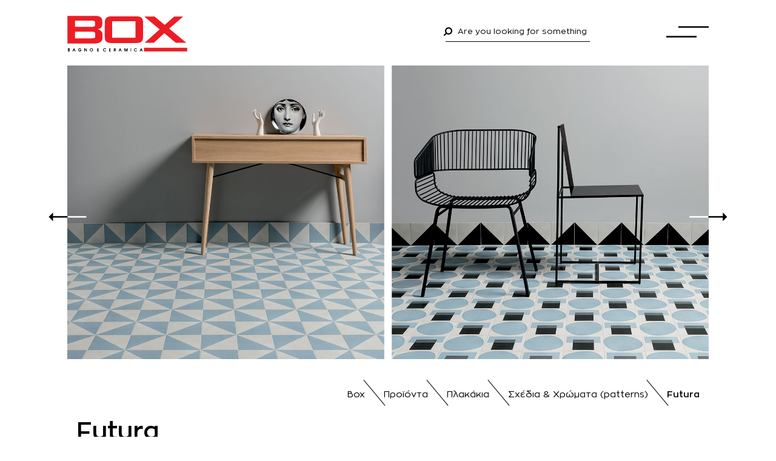

--- FILE ---
content_type: text/html; charset=UTF-8
request_url: https://box-bc.gr/futura/
body_size: 19321
content:
<!DOCTYPE html>
<html lang="el" class="no-js">
<head>
	<meta charset="UTF-8">
	<meta http-equiv="X-UA-Compatible" content="IE=edge">
	<meta name="viewport" content="width=device-width, initial-scale=1">

	<script>!function(e,c){e[c]=e[c]+(e[c]&&" ")+"quform-js"}(document.documentElement,"className");</script><meta name='robots' content='index, follow, max-image-preview:large, max-snippet:-1, max-video-preview:-1' />

	<!-- This site is optimized with the Yoast SEO plugin v19.13 - https://yoast.com/wordpress/plugins/seo/ -->
	<title>Futura - Box</title>
	<link rel="canonical" href="https://box-bc.gr/futura/" />
	<meta property="og:locale" content="el_GR" />
	<meta property="og:type" content="article" />
	<meta property="og:title" content="Futura - Box" />
	<meta property="og:description" content="An alphabet of basic shapes. Η συλλογή Futura αποτελέιται από πλακάκια 15&#215;15 σε 4 χρωματικές παραλαγές. Τα σχέδια και όλη ιδέα για τη δημιουργία της συλλογής έχουν εμνευστεί από τα κύρια καλλιτεχικά και αρχιτεκτονικά ρεύματα του 20ου αιώνα, από το Bahaus μέχρι το Pierre Chareau. Συνδυάζοντας τα σχέδια της συλογγής μπορείτε να δημιουργήσετε τα δικά&hellip;" />
	<meta property="og:url" content="https://box-bc.gr/futura/" />
	<meta property="og:site_name" content="Box" />
	<meta property="article:published_time" content="2018-10-19T12:23:19+00:00" />
	<meta property="article:modified_time" content="2018-11-01T07:10:40+00:00" />
	<meta property="og:image" content="https://box-bc.gr/wp-content/uploads/2018/10/futura1.jpg" />
	<meta property="og:image:width" content="1920" />
	<meta property="og:image:height" content="880" />
	<meta property="og:image:type" content="image/jpeg" />
	<meta name="author" content="admin" />
	<meta name="twitter:card" content="summary_large_image" />
	<script type="application/ld+json" class="yoast-schema-graph">{"@context":"https://schema.org","@graph":[{"@type":"WebPage","@id":"https://box-bc.gr/futura/","url":"https://box-bc.gr/futura/","name":"Futura - Box","isPartOf":{"@id":"https://box-bc.gr/#website"},"primaryImageOfPage":{"@id":"https://box-bc.gr/futura/#primaryimage"},"image":{"@id":"https://box-bc.gr/futura/#primaryimage"},"thumbnailUrl":"https://box-bc.gr/wp-content/uploads/2018/10/futura1.jpg","datePublished":"2018-10-19T12:23:19+00:00","dateModified":"2018-11-01T07:10:40+00:00","author":{"@id":"https://box-bc.gr/#/schema/person/7dcddaf6548c6fb02963d5302677c68b"},"breadcrumb":{"@id":"https://box-bc.gr/futura/#breadcrumb"},"inLanguage":"el","potentialAction":[{"@type":"ReadAction","target":["https://box-bc.gr/futura/"]}]},{"@type":"ImageObject","inLanguage":"el","@id":"https://box-bc.gr/futura/#primaryimage","url":"https://box-bc.gr/wp-content/uploads/2018/10/futura1.jpg","contentUrl":"https://box-bc.gr/wp-content/uploads/2018/10/futura1.jpg","width":1920,"height":880},{"@type":"BreadcrumbList","@id":"https://box-bc.gr/futura/#breadcrumb","itemListElement":[{"@type":"ListItem","position":1,"name":"Home","item":"https://box-bc.gr/"},{"@type":"ListItem","position":2,"name":"Futura"}]},{"@type":"WebSite","@id":"https://box-bc.gr/#website","url":"https://box-bc.gr/","name":"Box","description":"BOX :: BAGNO &amp; CERAMICA","potentialAction":[{"@type":"SearchAction","target":{"@type":"EntryPoint","urlTemplate":"https://box-bc.gr/?s={search_term_string}"},"query-input":"required name=search_term_string"}],"inLanguage":"el"},{"@type":"Person","@id":"https://box-bc.gr/#/schema/person/7dcddaf6548c6fb02963d5302677c68b","name":"admin","image":{"@type":"ImageObject","inLanguage":"el","@id":"https://box-bc.gr/#/schema/person/image/","url":"https://secure.gravatar.com/avatar/4e9c00cc4b6c0a94e17983092b4a7ac4?s=96&d=mm&r=g","contentUrl":"https://secure.gravatar.com/avatar/4e9c00cc4b6c0a94e17983092b4a7ac4?s=96&d=mm&r=g","caption":"admin"},"url":"https://box-bc.gr/author/admin/"}]}</script>
	<!-- / Yoast SEO plugin. -->


<link rel='dns-prefetch' href='//fonts.googleapis.com' />
<link rel="alternate" type="application/rss+xml" title="Ροή RSS &raquo; Box" href="https://box-bc.gr/feed/" />
<link rel="alternate" type="application/rss+xml" title="Ροή Σχολίων &raquo; Box" href="https://box-bc.gr/comments/feed/" />
<link rel="alternate" type="application/rss+xml" title="Ροή Σχολίων Box &raquo; Futura" href="https://box-bc.gr/futura/feed/" />
<script>
window._wpemojiSettings = {"baseUrl":"https:\/\/s.w.org\/images\/core\/emoji\/14.0.0\/72x72\/","ext":".png","svgUrl":"https:\/\/s.w.org\/images\/core\/emoji\/14.0.0\/svg\/","svgExt":".svg","source":{"concatemoji":"https:\/\/box-bc.gr\/wp-includes\/js\/wp-emoji-release.min.js?ver=6.1.9"}};
/*! This file is auto-generated */
!function(e,a,t){var n,r,o,i=a.createElement("canvas"),p=i.getContext&&i.getContext("2d");function s(e,t){var a=String.fromCharCode,e=(p.clearRect(0,0,i.width,i.height),p.fillText(a.apply(this,e),0,0),i.toDataURL());return p.clearRect(0,0,i.width,i.height),p.fillText(a.apply(this,t),0,0),e===i.toDataURL()}function c(e){var t=a.createElement("script");t.src=e,t.defer=t.type="text/javascript",a.getElementsByTagName("head")[0].appendChild(t)}for(o=Array("flag","emoji"),t.supports={everything:!0,everythingExceptFlag:!0},r=0;r<o.length;r++)t.supports[o[r]]=function(e){if(p&&p.fillText)switch(p.textBaseline="top",p.font="600 32px Arial",e){case"flag":return s([127987,65039,8205,9895,65039],[127987,65039,8203,9895,65039])?!1:!s([55356,56826,55356,56819],[55356,56826,8203,55356,56819])&&!s([55356,57332,56128,56423,56128,56418,56128,56421,56128,56430,56128,56423,56128,56447],[55356,57332,8203,56128,56423,8203,56128,56418,8203,56128,56421,8203,56128,56430,8203,56128,56423,8203,56128,56447]);case"emoji":return!s([129777,127995,8205,129778,127999],[129777,127995,8203,129778,127999])}return!1}(o[r]),t.supports.everything=t.supports.everything&&t.supports[o[r]],"flag"!==o[r]&&(t.supports.everythingExceptFlag=t.supports.everythingExceptFlag&&t.supports[o[r]]);t.supports.everythingExceptFlag=t.supports.everythingExceptFlag&&!t.supports.flag,t.DOMReady=!1,t.readyCallback=function(){t.DOMReady=!0},t.supports.everything||(n=function(){t.readyCallback()},a.addEventListener?(a.addEventListener("DOMContentLoaded",n,!1),e.addEventListener("load",n,!1)):(e.attachEvent("onload",n),a.attachEvent("onreadystatechange",function(){"complete"===a.readyState&&t.readyCallback()})),(e=t.source||{}).concatemoji?c(e.concatemoji):e.wpemoji&&e.twemoji&&(c(e.twemoji),c(e.wpemoji)))}(window,document,window._wpemojiSettings);
</script>
<style>
img.wp-smiley,
img.emoji {
	display: inline !important;
	border: none !important;
	box-shadow: none !important;
	height: 1em !important;
	width: 1em !important;
	margin: 0 0.07em !important;
	vertical-align: -0.1em !important;
	background: none !important;
	padding: 0 !important;
}
</style>
	<style id='wp-block-library-inline-css'>
:root{--wp-admin-theme-color:#007cba;--wp-admin-theme-color--rgb:0,124,186;--wp-admin-theme-color-darker-10:#006ba1;--wp-admin-theme-color-darker-10--rgb:0,107,161;--wp-admin-theme-color-darker-20:#005a87;--wp-admin-theme-color-darker-20--rgb:0,90,135;--wp-admin-border-width-focus:2px}@media (-webkit-min-device-pixel-ratio:2),(min-resolution:192dpi){:root{--wp-admin-border-width-focus:1.5px}}.wp-element-button{cursor:pointer}:root{--wp--preset--font-size--normal:16px;--wp--preset--font-size--huge:42px}:root .has-very-light-gray-background-color{background-color:#eee}:root .has-very-dark-gray-background-color{background-color:#313131}:root .has-very-light-gray-color{color:#eee}:root .has-very-dark-gray-color{color:#313131}:root .has-vivid-green-cyan-to-vivid-cyan-blue-gradient-background{background:linear-gradient(135deg,#00d084,#0693e3)}:root .has-purple-crush-gradient-background{background:linear-gradient(135deg,#34e2e4,#4721fb 50%,#ab1dfe)}:root .has-hazy-dawn-gradient-background{background:linear-gradient(135deg,#faaca8,#dad0ec)}:root .has-subdued-olive-gradient-background{background:linear-gradient(135deg,#fafae1,#67a671)}:root .has-atomic-cream-gradient-background{background:linear-gradient(135deg,#fdd79a,#004a59)}:root .has-nightshade-gradient-background{background:linear-gradient(135deg,#330968,#31cdcf)}:root .has-midnight-gradient-background{background:linear-gradient(135deg,#020381,#2874fc)}.has-regular-font-size{font-size:1em}.has-larger-font-size{font-size:2.625em}.has-normal-font-size{font-size:var(--wp--preset--font-size--normal)}.has-huge-font-size{font-size:var(--wp--preset--font-size--huge)}.has-text-align-center{text-align:center}.has-text-align-left{text-align:left}.has-text-align-right{text-align:right}#end-resizable-editor-section{display:none}.aligncenter{clear:both}.items-justified-left{justify-content:flex-start}.items-justified-center{justify-content:center}.items-justified-right{justify-content:flex-end}.items-justified-space-between{justify-content:space-between}.screen-reader-text{border:0;clip:rect(1px,1px,1px,1px);-webkit-clip-path:inset(50%);clip-path:inset(50%);height:1px;margin:-1px;overflow:hidden;padding:0;position:absolute;width:1px;word-wrap:normal!important}.screen-reader-text:focus{background-color:#ddd;clip:auto!important;-webkit-clip-path:none;clip-path:none;color:#444;display:block;font-size:1em;height:auto;left:5px;line-height:normal;padding:15px 23px 14px;text-decoration:none;top:5px;width:auto;z-index:100000}html :where(.has-border-color){border-style:solid}html :where([style*=border-top-color]){border-top-style:solid}html :where([style*=border-right-color]){border-right-style:solid}html :where([style*=border-bottom-color]){border-bottom-style:solid}html :where([style*=border-left-color]){border-left-style:solid}html :where([style*=border-width]){border-style:solid}html :where([style*=border-top-width]){border-top-style:solid}html :where([style*=border-right-width]){border-right-style:solid}html :where([style*=border-bottom-width]){border-bottom-style:solid}html :where([style*=border-left-width]){border-left-style:solid}html :where(img[class*=wp-image-]){height:auto;max-width:100%}figure{margin:0 0 1em}
</style>
<link rel='stylesheet' id='classic-theme-styles-css' href='https://box-bc.gr/wp-includes/css/classic-themes.min.css?ver=1' media='all' />
<style id='global-styles-inline-css'>
body{--wp--preset--color--black: #000000;--wp--preset--color--cyan-bluish-gray: #abb8c3;--wp--preset--color--white: #ffffff;--wp--preset--color--pale-pink: #f78da7;--wp--preset--color--vivid-red: #cf2e2e;--wp--preset--color--luminous-vivid-orange: #ff6900;--wp--preset--color--luminous-vivid-amber: #fcb900;--wp--preset--color--light-green-cyan: #7bdcb5;--wp--preset--color--vivid-green-cyan: #00d084;--wp--preset--color--pale-cyan-blue: #8ed1fc;--wp--preset--color--vivid-cyan-blue: #0693e3;--wp--preset--color--vivid-purple: #9b51e0;--wp--preset--gradient--vivid-cyan-blue-to-vivid-purple: linear-gradient(135deg,rgba(6,147,227,1) 0%,rgb(155,81,224) 100%);--wp--preset--gradient--light-green-cyan-to-vivid-green-cyan: linear-gradient(135deg,rgb(122,220,180) 0%,rgb(0,208,130) 100%);--wp--preset--gradient--luminous-vivid-amber-to-luminous-vivid-orange: linear-gradient(135deg,rgba(252,185,0,1) 0%,rgba(255,105,0,1) 100%);--wp--preset--gradient--luminous-vivid-orange-to-vivid-red: linear-gradient(135deg,rgba(255,105,0,1) 0%,rgb(207,46,46) 100%);--wp--preset--gradient--very-light-gray-to-cyan-bluish-gray: linear-gradient(135deg,rgb(238,238,238) 0%,rgb(169,184,195) 100%);--wp--preset--gradient--cool-to-warm-spectrum: linear-gradient(135deg,rgb(74,234,220) 0%,rgb(151,120,209) 20%,rgb(207,42,186) 40%,rgb(238,44,130) 60%,rgb(251,105,98) 80%,rgb(254,248,76) 100%);--wp--preset--gradient--blush-light-purple: linear-gradient(135deg,rgb(255,206,236) 0%,rgb(152,150,240) 100%);--wp--preset--gradient--blush-bordeaux: linear-gradient(135deg,rgb(254,205,165) 0%,rgb(254,45,45) 50%,rgb(107,0,62) 100%);--wp--preset--gradient--luminous-dusk: linear-gradient(135deg,rgb(255,203,112) 0%,rgb(199,81,192) 50%,rgb(65,88,208) 100%);--wp--preset--gradient--pale-ocean: linear-gradient(135deg,rgb(255,245,203) 0%,rgb(182,227,212) 50%,rgb(51,167,181) 100%);--wp--preset--gradient--electric-grass: linear-gradient(135deg,rgb(202,248,128) 0%,rgb(113,206,126) 100%);--wp--preset--gradient--midnight: linear-gradient(135deg,rgb(2,3,129) 0%,rgb(40,116,252) 100%);--wp--preset--duotone--dark-grayscale: url('#wp-duotone-dark-grayscale');--wp--preset--duotone--grayscale: url('#wp-duotone-grayscale');--wp--preset--duotone--purple-yellow: url('#wp-duotone-purple-yellow');--wp--preset--duotone--blue-red: url('#wp-duotone-blue-red');--wp--preset--duotone--midnight: url('#wp-duotone-midnight');--wp--preset--duotone--magenta-yellow: url('#wp-duotone-magenta-yellow');--wp--preset--duotone--purple-green: url('#wp-duotone-purple-green');--wp--preset--duotone--blue-orange: url('#wp-duotone-blue-orange');--wp--preset--font-size--small: 13px;--wp--preset--font-size--medium: 20px;--wp--preset--font-size--large: 36px;--wp--preset--font-size--x-large: 42px;--wp--preset--spacing--20: 0.44rem;--wp--preset--spacing--30: 0.67rem;--wp--preset--spacing--40: 1rem;--wp--preset--spacing--50: 1.5rem;--wp--preset--spacing--60: 2.25rem;--wp--preset--spacing--70: 3.38rem;--wp--preset--spacing--80: 5.06rem;}:where(.is-layout-flex){gap: 0.5em;}body .is-layout-flow > .alignleft{float: left;margin-inline-start: 0;margin-inline-end: 2em;}body .is-layout-flow > .alignright{float: right;margin-inline-start: 2em;margin-inline-end: 0;}body .is-layout-flow > .aligncenter{margin-left: auto !important;margin-right: auto !important;}body .is-layout-constrained > .alignleft{float: left;margin-inline-start: 0;margin-inline-end: 2em;}body .is-layout-constrained > .alignright{float: right;margin-inline-start: 2em;margin-inline-end: 0;}body .is-layout-constrained > .aligncenter{margin-left: auto !important;margin-right: auto !important;}body .is-layout-constrained > :where(:not(.alignleft):not(.alignright):not(.alignfull)){max-width: var(--wp--style--global--content-size);margin-left: auto !important;margin-right: auto !important;}body .is-layout-constrained > .alignwide{max-width: var(--wp--style--global--wide-size);}body .is-layout-flex{display: flex;}body .is-layout-flex{flex-wrap: wrap;align-items: center;}body .is-layout-flex > *{margin: 0;}:where(.wp-block-columns.is-layout-flex){gap: 2em;}.has-black-color{color: var(--wp--preset--color--black) !important;}.has-cyan-bluish-gray-color{color: var(--wp--preset--color--cyan-bluish-gray) !important;}.has-white-color{color: var(--wp--preset--color--white) !important;}.has-pale-pink-color{color: var(--wp--preset--color--pale-pink) !important;}.has-vivid-red-color{color: var(--wp--preset--color--vivid-red) !important;}.has-luminous-vivid-orange-color{color: var(--wp--preset--color--luminous-vivid-orange) !important;}.has-luminous-vivid-amber-color{color: var(--wp--preset--color--luminous-vivid-amber) !important;}.has-light-green-cyan-color{color: var(--wp--preset--color--light-green-cyan) !important;}.has-vivid-green-cyan-color{color: var(--wp--preset--color--vivid-green-cyan) !important;}.has-pale-cyan-blue-color{color: var(--wp--preset--color--pale-cyan-blue) !important;}.has-vivid-cyan-blue-color{color: var(--wp--preset--color--vivid-cyan-blue) !important;}.has-vivid-purple-color{color: var(--wp--preset--color--vivid-purple) !important;}.has-black-background-color{background-color: var(--wp--preset--color--black) !important;}.has-cyan-bluish-gray-background-color{background-color: var(--wp--preset--color--cyan-bluish-gray) !important;}.has-white-background-color{background-color: var(--wp--preset--color--white) !important;}.has-pale-pink-background-color{background-color: var(--wp--preset--color--pale-pink) !important;}.has-vivid-red-background-color{background-color: var(--wp--preset--color--vivid-red) !important;}.has-luminous-vivid-orange-background-color{background-color: var(--wp--preset--color--luminous-vivid-orange) !important;}.has-luminous-vivid-amber-background-color{background-color: var(--wp--preset--color--luminous-vivid-amber) !important;}.has-light-green-cyan-background-color{background-color: var(--wp--preset--color--light-green-cyan) !important;}.has-vivid-green-cyan-background-color{background-color: var(--wp--preset--color--vivid-green-cyan) !important;}.has-pale-cyan-blue-background-color{background-color: var(--wp--preset--color--pale-cyan-blue) !important;}.has-vivid-cyan-blue-background-color{background-color: var(--wp--preset--color--vivid-cyan-blue) !important;}.has-vivid-purple-background-color{background-color: var(--wp--preset--color--vivid-purple) !important;}.has-black-border-color{border-color: var(--wp--preset--color--black) !important;}.has-cyan-bluish-gray-border-color{border-color: var(--wp--preset--color--cyan-bluish-gray) !important;}.has-white-border-color{border-color: var(--wp--preset--color--white) !important;}.has-pale-pink-border-color{border-color: var(--wp--preset--color--pale-pink) !important;}.has-vivid-red-border-color{border-color: var(--wp--preset--color--vivid-red) !important;}.has-luminous-vivid-orange-border-color{border-color: var(--wp--preset--color--luminous-vivid-orange) !important;}.has-luminous-vivid-amber-border-color{border-color: var(--wp--preset--color--luminous-vivid-amber) !important;}.has-light-green-cyan-border-color{border-color: var(--wp--preset--color--light-green-cyan) !important;}.has-vivid-green-cyan-border-color{border-color: var(--wp--preset--color--vivid-green-cyan) !important;}.has-pale-cyan-blue-border-color{border-color: var(--wp--preset--color--pale-cyan-blue) !important;}.has-vivid-cyan-blue-border-color{border-color: var(--wp--preset--color--vivid-cyan-blue) !important;}.has-vivid-purple-border-color{border-color: var(--wp--preset--color--vivid-purple) !important;}.has-vivid-cyan-blue-to-vivid-purple-gradient-background{background: var(--wp--preset--gradient--vivid-cyan-blue-to-vivid-purple) !important;}.has-light-green-cyan-to-vivid-green-cyan-gradient-background{background: var(--wp--preset--gradient--light-green-cyan-to-vivid-green-cyan) !important;}.has-luminous-vivid-amber-to-luminous-vivid-orange-gradient-background{background: var(--wp--preset--gradient--luminous-vivid-amber-to-luminous-vivid-orange) !important;}.has-luminous-vivid-orange-to-vivid-red-gradient-background{background: var(--wp--preset--gradient--luminous-vivid-orange-to-vivid-red) !important;}.has-very-light-gray-to-cyan-bluish-gray-gradient-background{background: var(--wp--preset--gradient--very-light-gray-to-cyan-bluish-gray) !important;}.has-cool-to-warm-spectrum-gradient-background{background: var(--wp--preset--gradient--cool-to-warm-spectrum) !important;}.has-blush-light-purple-gradient-background{background: var(--wp--preset--gradient--blush-light-purple) !important;}.has-blush-bordeaux-gradient-background{background: var(--wp--preset--gradient--blush-bordeaux) !important;}.has-luminous-dusk-gradient-background{background: var(--wp--preset--gradient--luminous-dusk) !important;}.has-pale-ocean-gradient-background{background: var(--wp--preset--gradient--pale-ocean) !important;}.has-electric-grass-gradient-background{background: var(--wp--preset--gradient--electric-grass) !important;}.has-midnight-gradient-background{background: var(--wp--preset--gradient--midnight) !important;}.has-small-font-size{font-size: var(--wp--preset--font-size--small) !important;}.has-medium-font-size{font-size: var(--wp--preset--font-size--medium) !important;}.has-large-font-size{font-size: var(--wp--preset--font-size--large) !important;}.has-x-large-font-size{font-size: var(--wp--preset--font-size--x-large) !important;}
</style>
<link rel='stylesheet' id='contact-form-7-css' href='https://box-bc.gr/wp-content/plugins/contact-form-7/includes/css/styles.css?ver=5.7.1' media='all' />
<link rel='stylesheet' id='rs-plugin-settings-css' href='https://box-bc.gr/wp-content/plugins/revslider/public/assets/css/settings.css?ver=5.4.7.4' media='all' />
<style id='rs-plugin-settings-inline-css'>
#rs-demo-id {}
</style>
<link rel='stylesheet' id='quform-css' href='https://box-bc.gr/wp-content/plugins/quform/cache/quform.css?ver=1618570466' media='all' />
<link rel='stylesheet' id='bootstrap-css' href='https://box-bc.gr/wp-content/themes/kalium/assets/css/bootstrap.css' media='all' />
<link rel='stylesheet' id='main-css' href='https://box-bc.gr/wp-content/themes/kalium/assets/css/main.css?ver=2.5' media='all' />
<link rel='stylesheet' id='style-css' href='https://box-bc.gr/wp-content/themes/kalium/style.css?ver=2.5' media='all' />
<link rel='stylesheet' id='custom-skin-css' href='https://box-bc.gr/wp-content/themes/kalium-child/custom-skin.css?ver=712569fbe77109f2c7e96111f0bd4576' media='all' />
<link rel='stylesheet' id='fluidbox-css' href='https://box-bc.gr/wp-content/themes/kalium/assets/js/fluidbox/css/fluidbox.min.css' media='all' />
<link rel='stylesheet' id='typolab-b463072ad7e8149733b30bc2b664bfd6-css' href='https://fonts.googleapis.com/css?family=Roboto%3A300%2C300italic&#038;subset=latin&#038;ver=650caeace5ff6970a832edd7ca434bbd' media='all' />
<link rel='stylesheet' id='wp-featherlight-css' href='https://box-bc.gr/wp-content/plugins/wp-featherlight/css/wp-featherlight.min.css?ver=1.3.4' media='all' />
<link rel='stylesheet' id='jmig_stylesheet-css' href='https://box-bc.gr/wp-content/plugins/jquery-masonry-image-gallery/styles/jmig-masonry-v3-animation.css?ver=3.0.2' media='all' />
<!--[if lte IE 9]>
<link rel='stylesheet' id='jmig-lte-IE9-css' href='https://box-bc.gr/wp-content/plugins/jquery-masonry-image-gallery/styles/jmig-lte-ie9.css?ver=3.0.2' media='all' />
<![endif]-->
<link rel='stylesheet' id='owl-css-css' href='https://box-bc.gr/wp-content/themes/kalium-child/css/owl.carousel.min.css?ver=6.1.9' media='all' />
<link rel='stylesheet' id='owl-theme-css-css' href='https://box-bc.gr/wp-content/themes/kalium-child/css/owl.theme.default.min.css?ver=6.1.9' media='all' />
<link rel='stylesheet' id='morphext-css-css' href='https://box-bc.gr/wp-content/themes/kalium-child/css/morphext.css?ver=6.1.9' media='all' />
<link rel='stylesheet' id='kalium-child-css' href='https://box-bc.gr/wp-content/themes/kalium-child/style.css?ver=1.0.1' media='all' />
<script type="text/javascript">
	var ajaxurl = ajaxurl || 'https://box-bc.gr/wp-admin/admin-ajax.php';
		var icl_language_code = "el";
		</script><style id="typolab-font-variants">h1,h2,h3,h4,h5,h6{font-family:'Roboto';font-weight:300}body,p{font-family:'Roboto';font-weight:300}</style><script src='https://box-bc.gr/wp-includes/js/jquery/jquery.min.js?ver=3.6.1' id='jquery-core-js'></script>
<script src='https://box-bc.gr/wp-includes/js/jquery/jquery-migrate.min.js?ver=3.3.2' id='jquery-migrate-js'></script>
<script src='https://box-bc.gr/wp-content/plugins/revslider/public/assets/js/jquery.themepunch.tools.min.js?ver=5.4.7.4' id='tp-tools-js'></script>
<script src='https://box-bc.gr/wp-content/plugins/revslider/public/assets/js/jquery.themepunch.revolution.min.js?ver=5.4.7.4' id='revmin-js'></script>
<script src='https://box-bc.gr/wp-content/themes/kalium-child/js/ScrollMagic.min.js?ver=6.1.9' id='ScrollMagic-js-js'></script>
<script src='https://box-bc.gr/wp-content/themes/kalium-child/js/debug.addIndicators.min.js?ver=6.1.9' id='debug.addIndicators-js-js'></script>
<script src='https://box-bc.gr/wp-content/themes/kalium-child/js/morphext.min.js?ver=6.1.9' id='morphext-js-js'></script>
<script src='https://box-bc.gr/wp-content/themes/kalium-child/js/custom.js?ver=6.1.9' id='custom-js-js'></script>
<link rel="https://api.w.org/" href="https://box-bc.gr/wp-json/" /><link rel="alternate" type="application/json" href="https://box-bc.gr/wp-json/wp/v2/posts/243" /><link rel="EditURI" type="application/rsd+xml" title="RSD" href="https://box-bc.gr/xmlrpc.php?rsd" />
<link rel="wlwmanifest" type="application/wlwmanifest+xml" href="https://box-bc.gr/wp-includes/wlwmanifest.xml" />
<meta name="generator" content="WordPress 6.1.9" />
<link rel='shortlink' href='https://box-bc.gr/?p=243' />
<link rel="alternate" type="application/json+oembed" href="https://box-bc.gr/wp-json/oembed/1.0/embed?url=https%3A%2F%2Fbox-bc.gr%2Ffutura%2F" />
<link rel="alternate" type="text/xml+oembed" href="https://box-bc.gr/wp-json/oembed/1.0/embed?url=https%3A%2F%2Fbox-bc.gr%2Ffutura%2F&#038;format=xml" />
<script>var mobile_menu_breakpoint = 769;</script><style>@media screen and (min-width:770px) { .mobile-menu-wrapper,.mobile-menu-overlay,.standard-menu-container .menu-bar-hidden-desktop {
display: none;

} }</style><style>@media screen and (max-width:769px) { .standard-menu-container > div,.standard-menu-container > nav,.main-header.menu-type-standard-menu .standard-menu-container div.menu>ul,.main-header.menu-type-standard-menu .standard-menu-container ul.menu,.menu-cart-icon-container {
display: none;

} }</style><style id="theme-custom-css">
body {}.venistonegalery{ text-align:center;}.venistonegalery img{padding-bottom:20px;}
</style><style>.recentcomments a{display:inline !important;padding:0 !important;margin:0 !important;}</style><meta name="generator" content="Powered by WPBakery Page Builder - drag and drop page builder for WordPress."/>
<meta name="generator" content="Powered by Slider Revolution 5.4.7.4 - responsive, Mobile-Friendly Slider Plugin for WordPress with comfortable drag and drop interface." />
<link rel="icon" href="https://box-bc.gr/wp-content/uploads/2021/10/fav1-32x32.png" sizes="32x32" />
<link rel="icon" href="https://box-bc.gr/wp-content/uploads/2021/10/fav1.png" sizes="192x192" />
<link rel="apple-touch-icon" href="https://box-bc.gr/wp-content/uploads/2021/10/fav1.png" />
<meta name="msapplication-TileImage" content="https://box-bc.gr/wp-content/uploads/2021/10/fav1.png" />
<script type="text/javascript">function setREVStartSize(e){									
						try{ e.c=jQuery(e.c);var i=jQuery(window).width(),t=9999,r=0,n=0,l=0,f=0,s=0,h=0;
							if(e.responsiveLevels&&(jQuery.each(e.responsiveLevels,function(e,f){f>i&&(t=r=f,l=e),i>f&&f>r&&(r=f,n=e)}),t>r&&(l=n)),f=e.gridheight[l]||e.gridheight[0]||e.gridheight,s=e.gridwidth[l]||e.gridwidth[0]||e.gridwidth,h=i/s,h=h>1?1:h,f=Math.round(h*f),"fullscreen"==e.sliderLayout){var u=(e.c.width(),jQuery(window).height());if(void 0!=e.fullScreenOffsetContainer){var c=e.fullScreenOffsetContainer.split(",");if (c) jQuery.each(c,function(e,i){u=jQuery(i).length>0?u-jQuery(i).outerHeight(!0):u}),e.fullScreenOffset.split("%").length>1&&void 0!=e.fullScreenOffset&&e.fullScreenOffset.length>0?u-=jQuery(window).height()*parseInt(e.fullScreenOffset,0)/100:void 0!=e.fullScreenOffset&&e.fullScreenOffset.length>0&&(u-=parseInt(e.fullScreenOffset,0))}f=u}else void 0!=e.minHeight&&f<e.minHeight&&(f=e.minHeight);e.c.closest(".rev_slider_wrapper").css({height:f})					
						}catch(d){console.log("Failure at Presize of Slider:"+d)}						
					};</script>
<script>
  (function(i,s,o,g,r,a,m){i['GoogleAnalyticsObject']=r;i[r]=i[r]||function(){
  (i[r].q=i[r].q||[]).push(arguments)},i[r].l=1*new Date();a=s.createElement(o),
  m=s.getElementsByTagName(o)[0];a.async=1;a.src=g;m.parentNode.insertBefore(a,m)
  })(window,document,'script','//www.google-analytics.com/analytics.js','ga');

  ga('create', 'UA-42391643-1', 'box-bc.gr');
  ga('send', 'pageview');

</script><noscript><style> .wpb_animate_when_almost_visible { opacity: 1; }</style></noscript></head>
<body class="post-template post-template-singleproduct-template post-template-singleproduct-template-php single single-post postid-243 single-format-standard wp-embed-responsive wp-featherlight-captions wpb-js-composer js-comp-ver-6.9.0 vc_responsive">

	<div class="mobile-menu-wrapper mobile-menu-slide">
	
	<div class="mobile-menu-container">
		
		<ul id="menu-main_menu" class="menu"><li id="menu-item-79" class="menu-item menu-item-type-post_type menu-item-object-page menu-item-home menu-item-79"><a href="https://box-bc.gr/">Αρχική</a></li>
<li id="menu-item-129" class="menu-item menu-item-type-post_type menu-item-object-page menu-item-129"><a href="https://box-bc.gr/%ce%b7-%ce%b5%cf%84%ce%b1%ce%b9%cf%81%ce%af%ce%b1/">Η εταιρία</a></li>
<li id="menu-item-103" class="menu-item menu-item-type-taxonomy menu-item-object-category current-post-ancestor current-menu-parent current-post-parent menu-item-103"><a href="https://box-bc.gr/category/products/">Προϊόντα</a></li>
<li id="menu-item-423" class="menu-item menu-item-type-post_type menu-item-object-page menu-item-423"><a href="https://box-bc.gr/inspiration/">Inspiration</a></li>
<li id="menu-item-330" class="menu-item menu-item-type-taxonomy menu-item-object-category menu-item-330"><a href="https://box-bc.gr/category/projects/">Projects</a></li>
<li id="menu-item-593" class="menu-item menu-item-type-post_type menu-item-object-page menu-item-593"><a href="https://box-bc.gr/%ce%b5%cf%80%ce%b9%ce%ba%ce%bf%ce%b9%ce%bd%cf%89%ce%bd%ce%af%ce%b1/">Επικοινωνία</a></li>
</ul>		
				<form role="search" method="get" class="search-form" action="https://box-bc.gr/">
			<input type="search" class="search-field" placeholder="Search site..." value="" name="s" id="search_mobile_inp" />
			
			<label for="search_mobile_inp">
				<i class="fa fa-search"></i>
			</label>
			
			<input type="submit" class="search-submit" value="Go" />
		</form>
				
				
	</div>
	
</div>

<div class="mobile-menu-overlay"></div><div class="sidebar-menu-wrapper menu-type-sidebar-menu sidebar-alignment-right menu-skin-main">
	<div class="sidebar-menu-container">
		
		<a class="sidebar-menu-close" href="#"></a>
		
				<div class="sidebar-main-menu">
			<ul id="menu-main_menu-1" class="menu"><li class="menu-item menu-item-type-post_type menu-item-object-page menu-item-home menu-item-79"><a href="https://box-bc.gr/"><span>Αρχική</span></a></li>
<li class="menu-item menu-item-type-post_type menu-item-object-page menu-item-129"><a href="https://box-bc.gr/%ce%b7-%ce%b5%cf%84%ce%b1%ce%b9%cf%81%ce%af%ce%b1/"><span>Η εταιρία</span></a></li>
<li class="menu-item menu-item-type-taxonomy menu-item-object-category current-post-ancestor current-menu-parent current-post-parent menu-item-103"><a href="https://box-bc.gr/category/products/"><span>Προϊόντα</span></a></li>
<li class="menu-item menu-item-type-post_type menu-item-object-page menu-item-423"><a href="https://box-bc.gr/inspiration/"><span>Inspiration</span></a></li>
<li class="menu-item menu-item-type-taxonomy menu-item-object-category menu-item-330"><a href="https://box-bc.gr/category/projects/"><span>Projects</span></a></li>
<li class="menu-item menu-item-type-post_type menu-item-object-page menu-item-593"><a href="https://box-bc.gr/%ce%b5%cf%80%ce%b9%ce%ba%ce%bf%ce%b9%ce%bd%cf%89%ce%bd%ce%af%ce%b1/"><span>Επικοινωνία</span></a></li>
</ul>		</div>
				
				<div class="sidebar-menu-widgets blog-sidebar">
					</div>
				
	</div>
</div>

<div class="sidebar-menu-disabler"></div>
	<div class="wrapper" id="main-wrapper">

		<header class="site-header main-header menu-type-sidebar-menu">

	<div class="header-custom-container">

		<div class="logo-and-menu-container">

			
			<div itemscope itemtype="http://schema.org/Organization" class="logo-column">

				<a itemprop="url" href="https://box-bc.gr" class="header-logo logo-image">
	        <svg version="1.1" id="Layer_1" xmlns="http://www.w3.org/2000/svg" xmlns:xlink="http://www.w3.org/1999/xlink" x="0px" y="0px"
             viewBox="0 0 512 157" style="enable-background:new 0 0 512 157;" xml:space="preserve">
            <g>
                <path class="st0" d="M0.7,2.96c1.01,0,1.93,0,2.84,0c38.79,0,77.59,0.02,116.38-0.03c3.86-0.01,7.71,0.21,11.39,1.13
		c4.58,1.15,9.09,2.79,12.49,6.41c2.09,2.23,3.56,4.84,4.23,7.78c0.7,3.07,1.14,6.2,1.1,9.38c-0.04,3.37-0.11,6.75,0.02,10.12
		c0.12,3.04-0.49,5.96-1.11,8.88c-0.25,1.18-0.86,2.34-1.52,3.38c-2.09,3.34-5.17,5.6-8.68,7.19c-2.31,1.05-4.8,1.71-7.35,2.6
		c0.41,0.29,0.75,0.73,1.16,0.8c3.06,0.57,5.85,1.77,8.39,3.56c2.66,1.89,5.12,3.96,7.01,6.69c1.32,1.9,1.82,4.07,2.53,6.18
		c0.71,2.1,0.53,4.29,0.53,6.46c0.01,4.72-0.03,9.45,0.01,14.17c0.03,4.11-1.04,7.85-3.47,11.2c-2.47,3.41-5.66,5.95-9.45,7.6
		c-3.94,1.71-8.17,2.51-12.43,3.21c-4.31,0.72-8.6,0.94-12.94,0.94c-36.1-0.02-72.19-0.01-108.29-0.01c-0.91,0-1.82,0-2.84,0
		C0.7,81.32,0.7,42.23,0.7,2.96z M33.02,70.1c-0.39,2.1-0.5,23.98-0.17,27.68c0.8,1.23,2.09,0.8,3.21,0.8
		c8.1,0.03,16.19,0.02,24.29,0.02c8.18,0,16.36,0.1,24.54-0.03c8.06-0.13,16.13,0.54,24.19-0.45c1.65-0.2,3.28-0.4,4.86-0.89
		c3.31-1.03,5.04-3.37,5.04-6.8c0.01-3.96,0.07-7.93-0.02-11.89c-0.09-4.19-2.33-6.43-5.6-7.41c-2.43-0.73-5.06-1.09-7.6-1.1
		c-23.44-0.08-46.89-0.05-70.33-0.04C34.62,69.99,33.8,70.06,33.02,70.1z M32.81,49.49c1.13,0,2.04,0,2.95,0
		c24.11,0.01,48.22,0.01,72.32,0.01c2.27,0,4.37-0.75,6.5-1.42c2.78-0.87,3.72-3.07,3.84-5.55c0.2-4.04,0.13-8.09,0.03-12.13
		c-0.07-2.9-1.91-4.87-4.69-6.01c-2.93-1.21-6.03-1.37-9.03-1.39c-23.01-0.13-46.02-0.07-69.03-0.07c-0.75,0-1.49,0-1.88,0
		c-1.38,0.8-1.12,1.8-1.12,2.7c-0.01,7.33-0.01,14.67,0,22C32.7,48.12,32.75,48.62,32.81,49.49z"/>
                <path class="st0" d="M241.77,4.96c18.13,0,36.26-0.07,54.39,0.06c3.78,0.03,7.57,0.67,11.27,1.62c3.09,0.79,5.89,2.15,8.46,3.98
		c0.81,0.58,1.53,1.34,2.14,2.12c2.48,3.2,3.76,6.95,4.57,10.84c0.45,2.18,0.55,4.46,0.56,6.7c0.04,21.08,0.11,42.16-0.04,63.24
		c-0.04,5.39-1.07,10.74-4,15.45c-1.07,1.73-2.2,3.45-4.14,4.53c-2.99,1.67-6.01,3.03-9.44,3.6c-2.96,0.49-5.95,0.64-8.88,1.06
		c-4.04,0.59-8.04,0.36-12.05,0.37c-31.62,0.06-63.24,0.04-94.86,0.05c-4.08-0.73-8.25-0.47-12.33-1.46
		c-3.66-0.89-7.21-1.87-10.29-4.11c-0.79-0.57-1.47-1.3-2.12-2.04c-2.62-2.97-3.57-6.69-4.43-10.39c-0.43-1.84-0.58-3.79-0.58-5.69
		c-0.04-22.09-0.11-44.18,0.04-66.28c0.03-5.24,1.2-10.33,4.32-14.81c2.51-3.62,5.97-5.68,10.08-6.82c1.98-0.55,4-0.97,6-1.45
		c0.16-0.04,0.33-0.08,0.49-0.09c3-0.17,5.99-0.46,8.99-0.47c17.29-0.04,34.57-0.02,51.86-0.02C241.77,4.98,241.77,4.97,241.77,4.96
		z M290.89,25.96c-1.02,0-1.77,0-2.52,0c-31.2,0-62.41,0-93.61,0c-0.51,0-1.04-0.09-1.51,0.03c-0.59,0.15-1.14,0.48-1.66,0.71
		c0,22.88,0,45.48,0,68.08c0,0.25,0.05,0.5,0.09,0.75c0.01,0.07,0.07,0.14,0.12,0.21c0.05,0.07,0.12,0.12,0.18,0.18
		c4,0.38,96.91,0.22,98.91-0.19C290.89,72.6,290.89,49.44,290.89,25.96z"/>
                <path class="st0" d="M507.41,117.01c-14.99,0-29.66,0-44.68,0c-1.82-1.5-3.86-3.19-5.91-4.86c-1.61-1.3-3.25-2.57-4.85-3.87
		c-1.16-0.94-2.31-1.9-3.43-2.89c-2.64-2.3-5.23-4.66-7.91-6.9c-2.48-2.08-5.09-4-7.57-6.06c-2.5-2.07-4.89-4.28-7.38-6.36
		c-2.48-2.07-5.05-4.05-7.56-6.1c-1.4-1.14-2.76-2.34-4.03-3.42c-0.43,0.15-0.62,0.17-0.73,0.27c-3.05,2.87-6.06,5.79-9.15,8.61
		c-2.7,2.47-5.5,4.84-8.26,7.25c-0.13,0.11-0.25,0.23-0.37,0.34c-3.03,2.89-6.03,5.82-9.11,8.65c-2.7,2.48-5.52,4.84-8.28,7.25
		c-0.19,0.17-0.35,0.36-0.54,0.54c-2.69,2.51-5.39,5.02-8.09,7.53c-12.93,0-25.82,0-38.97,0c1.43-1.42,2.41-3.03,4.16-3.86
		c0.22-0.11,0.4-0.3,0.59-0.47c2.26-2.11,4.49-4.26,6.8-6.32c2.11-1.88,4.31-3.65,6.47-5.47c0.13-0.11,0.24-0.24,0.36-0.35
		c2.27-2.1,4.5-4.24,6.82-6.3c2.11-1.87,4.3-3.65,6.46-5.47c0.19-0.16,0.37-0.34,0.56-0.51c2.32-2.17,4.61-4.38,6.98-6.49
		c2.04-1.82,4.19-3.53,6.29-5.29c0.13-0.11,0.24-0.24,0.36-0.36c2.33-2.16,4.62-4.37,6.99-6.48c2.05-1.82,4.24-3.47,6.28-5.29
		c1.38-1.23,2.62-2.62,3.99-4.01c-1.57-2.11-3.77-3.36-5.63-4.98c-1.19-1.03-2.45-1.97-3.67-2.97c-1.74-1.41-3.47-2.82-5.2-4.24
		c-1.22-1.01-2.41-2.05-3.63-3.05c-2.75-2.27-5.54-4.49-8.27-6.79c-2.55-2.15-5-4.41-7.56-6.53c-2.29-1.9-4.7-3.66-7.02-5.53
		c-1.42-1.15-2.73-2.45-4.15-3.6c-2.44-1.99-4.93-3.92-7.37-5.89c-1.23-1-2.42-2.04-3.62-3.07c-2.58-2.23-5.16-4.48-7.74-6.71
		c-0.23-0.2-0.53-0.33-0.77-0.47c0.02-0.15,0.01-0.25,0.05-0.31c0.04-0.06,0.14-0.13,0.21-0.13c14.33-0.01,28.66-0.01,43.24-0.01
		c14.19,11.67,28.56,23.47,43.02,35.36c0.54-0.49,1.02-0.93,1.5-1.36c2.3-2.04,4.51-4.19,7-6.03c1.53-1.14,2.91-2.5,4.34-3.79
		c1.98-1.79,3.91-3.65,5.92-5.4c1.94-1.69,3.97-3.28,5.93-4.95c1.46-1.24,2.9-2.52,4.32-3.81c1.98-1.79,3.92-3.64,5.92-5.4
		c1.87-1.64,3.8-3.21,5.51-4.64c15.38-0.37,35.65-0.19,37.63,0.32c-2.11,1.87-4.19,3.75-6.31,5.58c-1.89,1.62-3.84,3.17-5.75,4.78
		c-1.4,1.18-2.79,2.39-4.15,3.61c-1.68,1.5-3.3,3.08-5.02,4.54c-2.86,2.41-5.78,4.75-8.66,7.14c-1.35,1.12-2.67,2.27-3.97,3.45
		c-1.86,1.68-3.66,3.42-5.56,5.06c-1.63,1.4-3.37,2.67-5.04,4.04c-1.22,1-2.41,2.04-3.59,3.09c-1.68,1.49-3.33,3.03-5.03,4.51
		c-1.81,1.58-3.65,3.12-5.68,4.86c0.55,0.61,1.03,1.28,1.64,1.79c2.73,2.29,5.49,4.56,8.27,6.79c2.26,1.82,4.6,3.53,6.85,5.37
		c2.38,1.95,4.69,3.99,7.04,5.99c1.07,0.91,2.16,1.82,3.25,2.72c1.79,1.47,3.58,2.95,5.4,4.4c2.33,1.86,4.68,3.69,7,5.56
		c1.23,0.99,2.42,2.03,3.63,3.05c3.18,2.68,6.34,5.38,9.54,8.03c2.81,2.34,5.64,4.65,8.49,6.94c2.26,1.81,4.59,3.54,6.84,5.37
		C504.31,114.18,505.7,115.49,507.41,117.01z"/>
                <path class="st0" d="M511.3,138.24c0,5.16,0,10.28,0,15.44c-0.03,0.03-0.09,0.09-0.15,0.14c-0.06,0.05-0.14,0.11-0.21,0.11
		c-61.03,0.02-122.05,0.04-183.08,0.04c-0.23,0-0.47-0.1-0.79-0.18c0-5.15,0-10.28,0-15.42c0.04-0.04,0.09-0.1,0.16-0.15
		c0.06-0.05,0.14-0.11,0.21-0.11c61.03-0.02,122.05-0.04,183.08-0.05C510.75,138.07,510.98,138.17,511.3,138.24z"/>
                <path d="M243.68,140.57c1.12,0,2.03,0,3.06,0c1.18,2.79,2.35,5.58,3.67,8.71c1.65-2.91,2.16-6,4.08-8.67c0.68,0,1.65,0,2.6,0
		c0,4.29,0,8.48,0,12.87c-0.68,0.07-1.28,0.14-2.12,0.22c0-2.6,0-5,0-7.41c-0.09-0.01-0.18-0.01-0.26-0.02
		c-1.07,2.42-2.14,4.84-3.23,7.3c-0.68,0.04-1.24,0.08-1.92,0.12c-1.69-2.24-1.88-5.16-3.67-7.62c0,2.59,0,4.98,0,7.5
		c-0.76,0-1.3,0-2.08,0C243.6,149.26,243.84,145,243.68,140.57z"/>
                <path d="M49.39,153.19c-0.82-0.91-1.82-2.01-2.74-3.04c-0.22-1.02-0.42-1.91-0.48-2.2c-0.06-3.7,1.77-5.66,4.31-7.35
		c1.1-0.11,2.35-0.24,3.67-0.37c2.24,0.45,4.03,1.64,5.24,3.79c-0.66,0.75-1.55,0.34-2.31,0.43c-1.89-1.48-1.89-1.48-4.58-1.89
		c-1,0.58-2.21,1.28-3.21,1.86c-0.32,1-0.55,1.72-0.79,2.45c0.16,1.63,0.83,3.01,2.11,4.07c2.09,0.86,4.13,1.32,6.07-0.89
		c-1.52-0.66-2.97-0.11-4.48-0.53c-0.03-0.55-0.07-1.17-0.12-1.93c2.67,0,5.17,0,7.68,0c0.66,2.14-0.16,3.74-3.18,5.57
		C54.29,154.53,52,154.19,49.39,153.19z"/>
                <path d="M74.79,145.32c0,2.68,0,5.35,0,8.2c-0.8,0.13-1.51,0.24-2.33,0.37c0-4.35,0-8.61,0-12.84c0.83-0.82,1.75-0.52,2.74-0.46
		c1.95,2.74,3.91,5.5,6.04,8.49c0-2.99,0-5.67,0-8.47c0.74,0,1.47,0,2.25,0c0,4.25,0,8.49,0,12.88c-0.74,0.09-1.37,0.16-2.15,0.25
		c-2.07-2.91-4.12-5.79-6.17-8.68C75.05,145.16,74.92,145.24,74.79,145.32z"/>
                <path d="M109.69,145.45c0,0.98,0.05,1.99-0.02,3c-0.04,0.64-0.26,1.27-0.47,2.25c-1.37,1.06-2.93,2.27-4.17,3.24
		c-5.06,0.75-7.93-1.59-8.67-4.42c-0.95-3.6-0.98-5.86,3.61-8.85C105.53,139.92,107.61,140.94,109.69,145.45z M98.28,148.27
		c1.4,2.63,3.59,3.89,5.8,3.28c1.72-0.48,3.8-2.38,3.08-6.12c-1.12-1.95-2.83-2.92-5.1-2.83c-0.85,0.44-1.66,0.85-2.52,1.29
		C98.58,145.17,97.99,146.59,98.28,148.27z"/>
                <path d="M2.61,153.79c0-4.36,0-8.57,0-12.69c0.83-0.92,1.82-0.53,2.7-0.58c0.92-0.06,1.85-0.01,2.84-0.01
		c0.62,0.58,1.23,1.14,2,1.85c-0.11,1.25-0.23,2.55-0.39,4.28c0.23,0.38,0.71,1.16,1.3,2.11c-0.09,0.81-0.2,1.79-0.33,2.97
		c-0.89,0.69-1.87,1.45-2.66,2.06C6.12,153.79,4.44,153.79,2.61,153.79z M8.01,148.2c-1.66-0.51-1.66-0.51-2.9-0.12
		c0,1.07,0,2.13,0,3.29c0.88,0,1.62,0,2.31,0C8.67,149.88,8.67,149.88,8.01,148.2z M4.97,143.05c0.04,0.85,0.08,1.48,0.11,2.09
		c1.94,0.23,2.42,0.05,2.72-0.95c-0.17-0.35-0.35-0.71-0.56-1.13C6.54,143.05,5.91,143.05,4.97,143.05z"/>
                <path d="M206.8,153.71c-0.91,0-1.78,0-2.65,0c-0.54-1.05-1.08-2.18-1.68-3.27c-0.35-0.64-0.81-1.22-1.42-2.11
		c-0.49,1.9-0.04,3.56-0.38,5.25c-0.7,0.08-1.35,0.16-1.97,0.24c-0.43-0.4-0.56-7.69-0.24-12.99c4.11-0.98,5.84-0.59,8.67,1.94
		c0.86,3.77,0.44,4.88-2.58,6.5C205.27,150.72,206,152.16,206.8,153.71z M204.72,143.8c-1.27-0.72-2.45-1.27-3.96-0.48
		c0.19,1.2-0.24,2.44,0.29,3.7c1.62-0.01,3.31,0.56,4.3-1.52C205.16,144.99,204.93,144.38,204.72,143.8z"/>
                <path d="M165.88,144.15c-0.88,0.15-1.58,0.27-2.15,0.36c-4.35-3.02-7.14-2.23-8.85,2.36c1.14,5.41,5.11,5.83,8.45,3.31
		c0.79,0,1.54,0,2.32,0c-1.18,2.86-3.21,3.92-7.31,3.87c-5.29-2.42-5.94-3.9-5.51-8.59c0.99-2.9,3.01-4.92,6.12-5.12
		C161.73,140.17,164.41,140.93,165.88,144.15z"/>
                <path d="M297.68,144.34c-1.14,0-1.87,0-3.08,0c-0.17-0.23-0.57-0.76-0.93-1.23c-3.53-0.93-4.53-0.58-6.86,2.45
		c0,0.42-0.02,1,0,1.58c0.11,3.71,3.71,5.79,6.92,3.88c1.16-0.69,2.21-1.12,3.52-0.78c-1.53,3.22-4.18,4.42-7.77,3.52
		c-3.71-0.92-5.2-3.42-5.07-8.51c2.19-4.42,4.33-5.42,9.84-4.54C295.39,141.68,296.8,142.44,297.68,144.34z"/>
                <path d="M321.67,153.79c-0.99,0-1.81,0-2.73,0c-0.49-1.13-1.01-2.35-1.62-3.74c-1.23-0.76-2.77-0.2-4.23-0.37
		c-0.62,1.29-1.23,2.54-1.88,3.9c-0.8,0.05-1.52,0.1-2.56,0.17c1.83-4.6,3.57-8.93,5.67-13.15c0.49,0,0.89,0,1.42,0
		C318.07,144.81,319.53,149.4,321.67,153.79z M314.11,147.38c0.84-0.04,1.37-0.06,2.1-0.1c-0.48-0.99-0.87-1.77-1.31-2.69
		C314.65,145.48,314.43,146.24,314.11,147.38z"/>
                <path d="M32.51,153.75c-0.52-1.23-1.04-2.45-1.66-3.93c-1.28-0.06-2.68-0.13-4.26-0.21c-0.6,1.33-1.2,2.65-1.81,3.98
		c-0.9,0-1.62,0-2.58,0c1.86-4.38,3.65-8.57,5.46-12.84c0.49-0.09,0.95-0.17,1.6-0.29c2.39,4.24,3.71,8.92,6.01,13.29
		C34.37,153.75,33.57,153.75,32.51,153.75z M29.83,147.29c-0.45-0.98-0.81-1.78-1.25-2.72c-0.39,1.07-0.7,1.93-1.06,2.91
		C28.29,147.41,28.94,147.36,29.83,147.29z"/>
                <path d="M231.76,153.62c-1.15,0-1.8,0-2.51,0c-0.61-1.33-1.2-2.59-1.79-3.87c-1.37,0-2.62,0-4.11,0c-0.57,1.24-1.19,2.58-1.89,4.08
		c-0.66-0.06-1.38-0.13-2.37-0.22c0.5-2.37,1.7-4.36,2.55-6.46c0.87-2.16,1.81-4.28,2.75-6.49c0.65-0.05,1.22-0.09,1.79-0.13
		C228.03,144.87,229.85,149.12,231.76,153.62z M224.01,147.35c1.04,0,1.69,0,2.46,0c-0.33-0.9-0.64-1.75-1.04-2.83
		C224.91,145.55,224.54,146.28,224.01,147.35z"/>
                <path d="M127.59,153.59c0-4.28,0-8.55,0-12.96c2.57,0,5.06,0,7.6,0c0,0.71,0,1.36,0,2.22c-1.59,0-3.24,0-5.12,0
		c-0.05,1.07-0.09,1.96-0.15,3.11c1.58,0.06,3.05,0.12,4.58,0.19c0.11,0.79,0.19,1.44,0.31,2.28c-1.52,0-3.01,0-4.44,0
		c-0.47,1.45-0.47,1.45-0.15,2.94c1.52,0.07,3.08,0.14,4.78,0.22c0,0.68,0,1.23,0,1.99C132.57,153.59,130.16,153.59,127.59,153.59z"
                />
                <path d="M180.62,142.89c0,1.2,0,2.02,0,3.09c1.44,0,2.82,0,4.37,0c0.05,0.88,0.09,1.53,0.14,2.42c-1.48,0-2.87,0-4.42,0
		c0,1.11,0,1.97,0,3.01c1.61,0,3.1,0,4.79,0c0.08,0.76,0.15,1.36,0.23,2.19c-2.6,0-5,0-7.52,0c0-4.19,0-8.53,0-12.99
		c2.51,0,4.93,0,7.52,0c0.04,0.65,0.08,1.36,0.13,2.27C184.19,142.89,182.53,142.89,180.62,142.89z"/>
                <path d="M272.26,153.59c-0.83,0-1.37,0-2.12,0c-0.23-4.35,0.02-8.6-0.15-12.98c0.72-0.04,1.45-0.07,2.28-0.12
		C272.26,144.84,272.26,149.08,272.26,153.59z"/>
            </g>
</svg>
	</a>


			</div>

						<div class="search-custom" >

                    <form  role="search" method="get" id="searchform" class="searchform" action="https://box-bc.gr/" >
    <div class="formholdersearch">
   <button type="submit" id="searchsubmit"  class="btn btn-success">
    <i id="searchicon" class="fa fa-search fa-flip-horizontal" aria-hidden="true"></i>
    </button>
    <input placeholder="Are you looking for something?" type="text" value="" name="s" id="s" />
     
    </div>
    </form>                </div>

			<div class="custom-menu-column">
                <a href="#" class="custom-menu-ham">
                    <span class="ham-top-line"></span>
                    <span class="ham-bottom-line"></span>
                </a>
                <div class="custom-header-menu">
                    <div class="custom-header-menu-content">
                        <a href="#" class="language-selector">EN</a>
                        <nav><ul id="menu-main_menu-2" class="menu"><li class="menu-item menu-item-type-post_type menu-item-object-page menu-item-home menu-item-79"><a href="https://box-bc.gr/"><span>Αρχική</span></a></li>
<li class="menu-item menu-item-type-post_type menu-item-object-page menu-item-129"><a href="https://box-bc.gr/%ce%b7-%ce%b5%cf%84%ce%b1%ce%b9%cf%81%ce%af%ce%b1/"><span>Η εταιρία</span></a></li>
<li class="menu-item menu-item-type-taxonomy menu-item-object-category current-post-ancestor current-menu-parent current-post-parent menu-item-103"><a href="https://box-bc.gr/category/products/"><span>Προϊόντα</span></a></li>
<li class="menu-item menu-item-type-post_type menu-item-object-page menu-item-423"><a href="https://box-bc.gr/inspiration/"><span>Inspiration</span></a></li>
<li class="menu-item menu-item-type-taxonomy menu-item-object-category menu-item-330"><a href="https://box-bc.gr/category/projects/"><span>Projects</span></a></li>
<li class="menu-item menu-item-type-post_type menu-item-object-page menu-item-593"><a href="https://box-bc.gr/%ce%b5%cf%80%ce%b9%ce%ba%ce%bf%ce%b9%ce%bd%cf%89%ce%bd%ce%af%ce%b1/"><span>Επικοινωνία</span></a></li>
</ul></nav>
                         <div class="buttons-container">
                            <div class="custom-menu-social">
                                <ul class="social-networks rounded"><li><a href="https://www.facebook.com/patra.box.plakaki.mpanio.epiplo/" target="_blank" class="facebook" title="Facebook"><i class="fa fa-facebook"></i><span class="name">Facebook</span></a></li><li><a href="https://www.instagram.com/boxbagno/" target="_blank" class="instagram" title="Instagram"><i class="fa fa-instagram"></i><span class="name">Instagram</span></a></li><li><a href="https://gr.pinterest.com/box_bc/" target="_blank" class="pinterest" title="Pinterest"><i class="fa fa-pinterest"></i><span class="name">Pinterest</span></a></li><li><a href="https://www.youtube.com/channel/UCTlXUs9nKwbdpo6w_mjS1pA/videos?disable_polymer=1" target="_blank" class="youtube" title="YouTube"><i class="fa fa-youtube-play"></i><span class="name">YouTube</span></a></li></ul>                            </div>
                            <div id="nav-eshop-button">
                                <a href="https://eshop.box-bc.gr/">
                                    <img src="/wp-content/uploads/2023/12/shop-now-2.png" alt="Shop Now">
                                </a>
                            </div>
                        </div>
                    </div>
                </div>
			</div>
		</div>

		
	</div>

</header>

<script type="text/javascript">
	var headerOptions = headerOptions || {};
	jQuery.extend( headerOptions, {"stickyHeader":false} );
</script>
<script>
    jQuery(document).ready(function( $ ) {

        $(window).scroll(function() {
            if ($(this).scrollTop() > 50) {
                $('.search-custom').fadeOut();
            } else {
                $('.search-custom').fadeIn();
            }
        });

    });

</script>
<div class="single-product-gallery owl-carousel">
            <div class="single-product-gallery-item">
            <div style="background-image: url('https://box-bc.gr/wp-content/uploads/2018/10/futura1.jpg')"></div>
        </div>
            <div class="single-product-gallery-item">
            <div style="background-image: url('https://box-bc.gr/wp-content/uploads/2018/10/futura2.jpg')"></div>
        </div>
    </div>
<div class="single-product-wrapper">
    <div class="container-fluid">
        <div class="row">
            <div class="breadcrumbs" typeof="BreadcrumbList" vocab="https://schema.org/">
                <!-- Breadcrumb NavXT 7.1.0 -->
<span property="itemListElement" typeof="ListItem"><a property="item" typeof="WebPage" title="Go to Box." href="https://box-bc.gr" class="home"><span property="name">Box</span></a><meta property="position" content="1"></span><span class="separator"></span><span property="itemListElement" typeof="ListItem"><a property="item" typeof="WebPage" title="Go to the Προϊόντα category archives." href="https://box-bc.gr/category/products/" class="taxonomy category"><span property="name">Προϊόντα</span></a><meta property="position" content="2"></span><span class="separator"></span><span property="itemListElement" typeof="ListItem"><a property="item" typeof="WebPage" title="Go to the Πλακάκια category archives." href="https://box-bc.gr/category/products/plakakia/" class="taxonomy category"><span property="name">Πλακάκια</span></a><meta property="position" content="3"></span><span class="separator"></span><span property="itemListElement" typeof="ListItem"><a property="item" typeof="WebPage" title="Go to the Σχέδια &amp; Χρώματα (patterns) category archives." href="https://box-bc.gr/category/products/plakakia/sxedia-xromata/" class="taxonomy category"><span property="name">Σχέδια &amp; Χρώματα (patterns)</span></a><meta property="position" content="4"></span><span class="separator"></span>Futura            </div>
        </div>
        <div class="sinlge-product-description">
            <div class="row">
                <div class="col-sm-12">
                    <h1>
                        Futura                    </h1>
                        <p>An alphabet of basic shapes.</p>
<p>Η συλλογή Futura αποτελέιται από πλακάκια 15&#215;15 σε 4 χρωματικές παραλαγές. Τα σχέδια και όλη ιδέα για τη δημιουργία της συλλογής έχουν εμνευστεί από τα κύρια καλλιτεχικά και αρχιτεκτονικά ρεύματα του 20ου αιώνα, από το Bahaus μέχρι το Pierre Chareau. Συνδυάζοντας τα σχέδια της συλογγής μπορείτε να δημιουργήσετε τα δικά σας patterns!</p>
                </div>
            </div>
        </div><!-- end of .sinlge-product-description -->
        <div class="single-product-details">
            <div class="row">
                                    <div class="col-sm-4">
                        <h2>ΠΡΟΔΙΑΓΡΑΦΕΣ</h2>
                        <p><strong>Διάσταση.</strong> 15&#215;15 cm</p>
<p><strong>Πάχος.</strong> 10mm</p>
<p><strong>Φινίρισμα.</strong> Ματ</p>
                    </div>
                                                                    <div class="col-sm-4">
                        <h2>ΥΛΙΚΟ ΚΑΤΑΣΚΕΥΗΣ</h2>
                        <p>Γρανιτοπλακάκι</p>
                    </div>
                            </div>
        </div><!-- end of .single-product-details -->
                        <div class="single-product-video">
                    <div class="row">
                        <div class="col-sm-12">
                            <p><span class="image-placeholder video" style="padding-bottom:56.25000000%;background-color:#eeeeee"><video controls class="video-js-el vjs-default-skin vjs-minimal-skin" width="560" height="315" data-vsetup="{&quot;techOrder&quot;:[&quot;youtube&quot;],&quot;sources&quot;:[{&quot;type&quot;:&quot;video\/youtube&quot;,&quot;src&quot;:&quot;https:\/\/www.youtube.com\/watch?v=ihGB5Im1k1E&quot;}],&quot;youtube&quot;:{&quot;iv_load_policy&quot;:1,&quot;ytControls&quot;:3,&quot;customVars&quot;:{&quot;wmode&quot;:&quot;transparent&quot;,&quot;controls&quot;:0}}}" preload="auto"></video></span></p>
                        </div>
                    </div>
                </div><!-- end of .single-product-video -->
        
        <div class="single-product-more">
            <div class="row">
                <div class="col-sm-6">
                                        <div class="product-more-left">
                        <a href="https://box-bc.gr/wp-content/uploads/2018/10/catalogo_FUTURA.pdf" target="_blank">
                            <span>ΦΥΛΛΑΔΙΟ ΜΕ ΤΕΧΝΙΚΕΣ ΠΡΟΔΙΑΓΡΑΦΕΣ ΤΟΥ ΠΡΟΪΟΝΤΟΣ</span>
                            <span class="arrow-black">
                                <svg version="1.1" id="Layer_1" xmlns="http://www.w3.org/2000/svg" xmlns:xlink="http://www.w3.org/1999/xlink" x="0px" y="0px"
                                     viewBox="0 0 50 12" style="enable-background:new 0 0 50 12;" xml:space="preserve">
                                <polygon id="XMLID_5_" class="st0" points="49.7,6 44,0.3 44,5 0,5 0,7 44,7 44,11.7 "/>
                                </svg>
                            </span>
                        </a>
                    </div>
                                    </div>
                <div class="col-sm-6">
                    <div class="product-more-right">
                        <a href="/contact">
                            <span>ΖΗΤΗΣΤΕ ΠΕΡΙΣΣΟΤΕΡΕΣ ΠΛΗΡΟΦΟΡΙΕΣ</span>
                            <span class="arrow-black">
                                <svg version="1.1" id="Layer_1" xmlns="http://www.w3.org/2000/svg" xmlns:xlink="http://www.w3.org/1999/xlink" x="0px" y="0px"
                                     viewBox="0 0 50 12" style="enable-background:new 0 0 50 12;" xml:space="preserve">
                                <polygon id="XMLID_5_" class="st0" points="49.7,6 44,0.3 44,5 0,5 0,7 44,7 44,11.7 "/>
                                </svg>
                            </span>
                        </a>
                    </div>
                </div>
            </div>
        </div><!-- end of .single-product-more -->
        <div class="single-product-releated">
            <div class="row">
                <h3>ΔΕΙΤΕ ΑΚΟΜΑ</h3>
            </div>
            <div class="row">
                                                            <div class="col-sm-4">
                            <a href="https://box-bc.gr/?p=3372" rel="bookmark" title="Tele di marmo revolution / 56.00€" class="single-product-releated-link">
                                <div  class="single-product-releated-image" style='background-image:url("https://box-bc.gr/wp-content/uploads/2020/10/teledimarmorevolutionfeatured.png")'></div>
                                <div class="single-product-releated-title">
                                    <span>Tele di marmo revolution / 56.00€</span>
                                    <span class="arrow-black">
                                    <svg version="1.1" id="Layer_1" xmlns="http://www.w3.org/2000/svg" xmlns:xlink="http://www.w3.org/1999/xlink" x="0px" y="0px"
                                         viewBox="0 0 50 12" style="enable-background:new 0 0 50 12;" xml:space="preserve">
                                    <polygon id="XMLID_5_" class="st0" points="49.7,6 44,0.3 44,5 0,5 0,7 44,7 44,11.7 "/>
                                    </svg>
                                </span>
                                </div>
                            </a>
                        </div>
                                            <div class="col-sm-4">
                            <a href="https://box-bc.gr/?p=3945" rel="bookmark" title="Docks / 35.00€" class="single-product-releated-link">
                                <div  class="single-product-releated-image" style='background-image:url("https://box-bc.gr/wp-content/uploads/2021/07/xaraktiristikh-eikona.png")'></div>
                                <div class="single-product-releated-title">
                                    <span>Docks / 35.00€</span>
                                    <span class="arrow-black">
                                    <svg version="1.1" id="Layer_1" xmlns="http://www.w3.org/2000/svg" xmlns:xlink="http://www.w3.org/1999/xlink" x="0px" y="0px"
                                         viewBox="0 0 50 12" style="enable-background:new 0 0 50 12;" xml:space="preserve">
                                    <polygon id="XMLID_5_" class="st0" points="49.7,6 44,0.3 44,5 0,5 0,7 44,7 44,11.7 "/>
                                    </svg>
                                </span>
                                </div>
                            </a>
                        </div>
                                            <div class="col-sm-4">
                            <a href="https://box-bc.gr/?p=1327" rel="bookmark" title="Divina by Novellini" class="single-product-releated-link">
                                <div  class="single-product-releated-image" style='background-image:url("https://box-bc.gr/wp-content/uploads/2019/01/divina-f.jpg")'></div>
                                <div class="single-product-releated-title">
                                    <span>Divina by Novellini</span>
                                    <span class="arrow-black">
                                    <svg version="1.1" id="Layer_1" xmlns="http://www.w3.org/2000/svg" xmlns:xlink="http://www.w3.org/1999/xlink" x="0px" y="0px"
                                         viewBox="0 0 50 12" style="enable-background:new 0 0 50 12;" xml:space="preserve">
                                    <polygon id="XMLID_5_" class="st0" points="49.7,6 44,0.3 44,5 0,5 0,7 44,7 44,11.7 "/>
                                    </svg>
                                </span>
                                </div>
                            </a>
                        </div>
                                                </div>
        </div><!--- end of.single-product-releated -->
    </div><!-- end of .container-fluid -->
</div><!-- end of .single-product-wrapper -->

<div class="offer-wrapper">
    <a  href="#" class="offer-close-button"><span></span></a>
    <div class="container offer-container">
        <div class="row">
            <div class="col-sm-7 offer-title">
                <h3>Ζητήστε περισσότερες πληροφορίες</h3>
                <p>Εάν επιθυμείτε να ρωτήσετε περισσότερα για κάποιο προϊόν μας,
                    παρακαλούμε συμπληρώστε την ακόλουθη φόρμα.</p>
            </div>
        </div>
        <div class="wpcf7 no-js" id="wpcf7-f186-o1" lang="en-US" dir="ltr">
<div class="screen-reader-response"><p role="status" aria-live="polite" aria-atomic="true"></p> <ul></ul></div>
<form action="/futura/#wpcf7-f186-o1" method="post" class="wpcf7-form init" aria-label="Contact form" novalidate="novalidate" data-status="init">
<div style="display: none;">
<input type="hidden" name="_wpcf7" value="186" />
<input type="hidden" name="_wpcf7_version" value="5.7.1" />
<input type="hidden" name="_wpcf7_locale" value="en_US" />
<input type="hidden" name="_wpcf7_unit_tag" value="wpcf7-f186-o1" />
<input type="hidden" name="_wpcf7_container_post" value="0" />
<input type="hidden" name="_wpcf7_posted_data_hash" value="" />
</div>
<div class="row">
<div class="col-sm-12">
<span class="wpcf7-form-control-wrap" data-name="your-name"><input size="40" class="wpcf7-form-control wpcf7-text wpcf7-validates-as-required" aria-required="true" aria-invalid="false" placeholder="Όνομα &amp; Επώνυμο" value="" type="text" name="your-name" /></span>
</div>
</div>
<div class="row">
<input class="wpcf7-form-control wpcf7-hidden" id="product-link-auto-fille" value="" type="hidden" name="product-id" />

<div class="col-sm-6">
<span class="wpcf7-form-control-wrap" data-name="phone-number"><input size="40" class="wpcf7-form-control wpcf7-text" aria-invalid="false" placeholder="Τηλέφωνο" value="" type="text" name="phone-number" /></span>
</div>
<div class="col-sm-6">
<span class="wpcf7-form-control-wrap" data-name="your-email"><input size="40" class="wpcf7-form-control wpcf7-text wpcf7-email wpcf7-validates-as-required wpcf7-validates-as-email" aria-required="true" aria-invalid="false" placeholder="Email" value="" type="email" name="your-email" /></span>
</div>
</div>
<div class="row">
<div class="col-sm-12">
<span class="wpcf7-form-control-wrap" data-name="your-question"><textarea cols="40" rows="10" class="wpcf7-form-control wpcf7-textarea" aria-invalid="false" placeholder="Το ερώτημά σας" name="your-question"></textarea></span>
</div>
</div>
<div class="row">
<div class="col-sm-12 offer-newslleter">
<span class="wpcf7-form-control-wrap" data-name="opt-in"><span class="wpcf7-form-control wpcf7-checkbox"><span class="wpcf7-list-item first last"><input type="checkbox" name="opt-in[]" value="Θέλω να λαμβάνω τα νέα σας" tabindex="" /><span class="wpcf7-list-item-label">Θέλω να λαμβάνω τα νέα σας</span></span></span></span>
</div>
</div>
<div class="row">
<div class="col-sm-12">
<div class="offer-submit-wrapper">
<input class="wpcf7-form-control has-spinner wpcf7-submit" type="submit" value="ΑΠΟΣΤΟΛΗ ΤΟΥ ΕΡΩΤΗΜΑΤΟΣ" /><span class="send-offer-arrow"></span>
</div>
</div>
</div><div class="wpcf7-response-output" aria-hidden="true"></div></form></div>    </div>
</div>


	</div>	
	<footer id="footer" role="contentinfo" class="site-footer main-footer footer-bottom-horizontal">

	
    <div class="newsletter-wrapper">
        <h3>Subscribe</h3>
        <!-- Begin MailChimp Signup Form -->
        <form action="https://eight8.us18.list-manage.com/subscribe/post-json?u=0b984883871dc68c91d4132bc&amp;id=09b60198f1" method="post" id="mc-embedded-subscribe-form" name="mc-embedded-subscribe-form" class="validate" target="_blank" novalidate>
            <div id="mc_embed_signup_scroll">
                <input type="email" value="" name="EMAIL" class="email" id="mce-EMAIL" placeholder="your e-mail" required>
                <!-- real people should not fill this in and expect good things - do not remove this or risk form bot signups-->
                <div style="position: absolute; left: -5000px;" aria-hidden="true"><input type="text" name="b_0b984883871dc68c91d4132bc_09b60198f1" tabindex="-1" value=""></div>
                <div class="clear subscribe-button">
                    <input type="submit" value="Subscribe" name="subscribe" id="mc-embedded-subscribe" class="button">
                    <span class="submit-arrow">
                        <svg version="1.1" id="Layer_1" xmlns="http://www.w3.org/2000/svg" xmlns:xlink="http://www.w3.org/1999/xlink" x="0px" y="0px"
                             viewBox="0 0 50 12" style="enable-background:new 0 0 50 12;" xml:space="preserve">
                            <polygon id="XMLID_5_" class="st0" points="49.7,6 44,0.3 44,5 0,5 0,7 44,7 44,11.7 "/>
                        </svg>
                    </span>
                </div>
            </div>
            <div id="subscribe-result">&nbsp;</div>
        </form>
        <!--End mc_embed_signup-->
    </div>

	<div class="footer-bottom">

		<div class="container-fluid">

			<div class="footer-bottom-content">

					<div class="footer-content-left">

						<div class="copyrights site-info">

							<div class="container-fluid custom-footer-info">
								<div class="row">
									<div class="col-sm-3">
										<h2 class="headings_footer">Προϊόντα</h2>
										<div class="menu-footer-menu-container"><ul id="menu-footer-menu" class="menu"><li id="menu-item-1931" class="menu-item menu-item-type-taxonomy menu-item-object-category current-post-ancestor current-menu-parent current-post-parent menu-item-1931"><a href="https://box-bc.gr/category/products/plakakia/">Πλακάκια</a></li>
<li id="menu-item-1932" class="menu-item menu-item-type-taxonomy menu-item-object-category menu-item-1932"><a href="https://box-bc.gr/category/products/psifides/">Ψηφίδες</a></li>
<li id="menu-item-1933" class="menu-item menu-item-type-taxonomy menu-item-object-category menu-item-1933"><a href="https://box-bc.gr/category/products/xylina-dapeda/">Ξύλινα Δάπεδα</a></li>
<li id="menu-item-1934" class="menu-item menu-item-type-taxonomy menu-item-object-category menu-item-1934"><a href="https://box-bc.gr/category/products/banio/">Μπάνιο</a></li>
<li id="menu-item-1936" class="menu-item menu-item-type-taxonomy menu-item-object-category menu-item-1936"><a href="https://box-bc.gr/category/products/diaxoristika-xoron/">Διαχωριστικά Χώρων</a></li>
<li id="menu-item-1928" class="menu-item menu-item-type-taxonomy menu-item-object-category menu-item-1928"><a href="https://box-bc.gr/category/spa-2/">SPA</a></li>
<li id="menu-item-1923" class="menu-item menu-item-type-taxonomy menu-item-object-category menu-item-1923"><a href="https://box-bc.gr/category/products/kourasanit/">Kourasanit</a></li>
</ul></div>									</div>
									<div class="col-sm-3">
										<h2 class="headings_footer">Social</h2>
										<ul class="social_media_footer"><li><a href="https://www.facebook.com/patra.box.plakaki.mpanio.epiplo/" target="_blank" class="facebook" title="Facebook"><i class="fa fa-facebook"></i><span class="name">Facebook</span></a></li><li><a href="https://www.instagram.com/boxbagno/" target="_blank" class="instagram" title="Instagram"><i class="fa fa-instagram"></i><span class="name">Instagram</span></a></li><li><a href="https://gr.pinterest.com/box_bc/" target="_blank" class="pinterest" title="Pinterest"><i class="fa fa-pinterest"></i><span class="name">Pinterest</span></a></li><li><a href="https://www.youtube.com/channel/UCTlXUs9nKwbdpo6w_mjS1pA/videos?disable_polymer=1" target="_blank" class="youtube" title="YouTube"><i class="fa fa-youtube-play"></i><span class="name">YouTube</span></a></li></ul>

									</div>
									<div class="col-sm-3 third_column_footer">
										<h2 class="headings_footer">About</h2>	
										                                            <a href="https://box-bc.gr/%CE%B7-%CE%B5%CF%84%CE%B1%CE%B9%CF%81%CE%AF%CE%B1/">Η εταιρία</a>
                                            <a href="https://box-bc.gr/inspiration/">Inspiration</a>
                                            <a href="https://box-bc.gr/category/projects/">Projects</a>
                                        									</div>
									<div class="col-sm-3 fourth_column_footer">
										                                            <h2 class="headings_footer">Επικοινωνία</h2>
                                            <a href="/cdn-cgi/l/email-protection#aac3c4ccc5eac8c5d287c8c984cdd8"><span class="__cf_email__" data-cfemail="7811161e17381a1700551a1b561f0a">[email&#160;protected]</span></a>
                                            <p>Τ . 2610 45 56 00 </p>
                                            <p>Νέα Εθνική Οδός</p>
                                            <p>Πατρών - Αθηνών 135</p>
                                        										 <div id="eshop-button">
                                            <a href="https://eshop.box-bc.gr/">
                                                <img src="/wp-content/uploads/2023/12/shop-now-2.png" alt="Shop Now">
                                            </a>
                                        </div>
									</div>
								</div>
							</div>
						</div>	

					</div>
				
			</div>

		</div>

	</div>

	
	
	<script data-cfasync="false" src="/cdn-cgi/scripts/5c5dd728/cloudflare-static/email-decode.min.js"></script><script>
        jQuery(document).ready(function($) {
            var stickyHeader = $('#eshop-button');
            var scrollThreshold = 200;
			stickyHeader.hide();

            $(window).scroll(function() {
                var scrollPosition = $(window).scrollTop();

                if (scrollPosition > scrollThreshold) {
                    stickyHeader.slideDown();
                } else {
                    stickyHeader.slideUp();
                }
            });
        });
    </script>
	
</footer><script> var _k = _k || {}; _k.enqueueAssets = {"js":{"light-gallery":[{"src":"https:\/\/box-bc.gr\/wp-content\/themes\/kalium\/assets\/js\/light-gallery\/lightgallery-all.min.js"}]},"styles":{"light-gallery":[{"src":"https:\/\/box-bc.gr\/wp-content\/themes\/kalium\/assets\/js\/light-gallery\/css\/lightgallery.min.css"},{"src":"https:\/\/box-bc.gr\/wp-content\/themes\/kalium\/assets\/js\/light-gallery\/css\/lg-transitions.min.css"}]}};</script><script> var _k = _k || {}; _k.require = function(e){var t=e instanceof Array?e:[e];return new Promise(function(e,r){var a=function(t){if(t&&t.length){var r=t.shift(),n=r.match( /\.js(\?.*)?$/)?"script":"text";jQuery.ajax({dataType:n,url:r}).success(function(){!function(e){var t;e.match( /\.js(\?.*)?$/)?(t=document.createElement("script")).src=e:((t=document.createElement("link")).rel="stylesheet",t.href=e);var r=!1,a=jQuery("[data-deploader]").each(function(t,a){e!=jQuery(a).attr("src")&&e!=jQuery(a).attr("href")||(r=!0)}).length;r||(t.setAttribute("data-deploader",a),jQuery("head").append(t))}(r)}).always(function(){r.length&&a(t)})}else e()};a(t)})};</script>	<a href="#top" class="go-to-top position-bottom-right" data-type="pixels" data-val="0">
		<i class="flaticon-bottom4"></i>
	</a>
	<link rel='stylesheet' id='video-js-css' href='https://box-bc.gr/wp-content/themes/kalium/assets/js/video-js/video-js.min.css' media='all' />
<script src='https://box-bc.gr/wp-content/plugins/contact-form-7/includes/swv/js/index.js?ver=5.7.1' id='swv-js'></script>
<script id='contact-form-7-js-extra'>
var wpcf7 = {"api":{"root":"https:\/\/box-bc.gr\/wp-json\/","namespace":"contact-form-7\/v1"}};
</script>
<script src='https://box-bc.gr/wp-content/plugins/contact-form-7/includes/js/index.js?ver=5.7.1' id='contact-form-7-js'></script>
<script src='https://box-bc.gr/wp-content/plugins/jquery-masonry-image-gallery/js/jquery.lazyload.min.js?ver=1.9.5' id='lazy_load-js'></script>
<script src='https://box-bc.gr/wp-includes/js/imagesloaded.min.js?ver=4.1.4' id='imagesloaded-js'></script>
<script src='https://box-bc.gr/wp-includes/js/masonry.min.js?ver=4.2.2' id='masonry-js'></script>
<script src='https://box-bc.gr/wp-includes/js/jquery/jquery.masonry.min.js?ver=3.1.2b' id='jquery-masonry-js'></script>
<script src='https://box-bc.gr/wp-content/plugins/jquery-masonry-image-gallery/js/masonry-init-v3-lazy.js?ver=3.0.2' id='masonryInit-js'></script>
<script id='quform-js-extra'>
var quformL10n = [];
quformL10n = {"pluginUrl":"https:\/\/box-bc.gr\/wp-content\/plugins\/quform","ajaxUrl":"https:\/\/box-bc.gr\/wp-admin\/admin-ajax.php","ajaxError":"Ajax error","errorMessageTitle":"There was a problem","removeFile":"Remove","supportPageCaching":true};
</script>
<script src='https://box-bc.gr/wp-content/plugins/quform/cache/quform.js?ver=1618570466' id='quform-js'></script>
<script src='https://box-bc.gr/wp-content/themes/kalium/assets/js/jquery.ba-throttle-debounce.js' id='jquery--js'></script>
<script src='https://box-bc.gr/wp-content/themes/kalium/assets/js/fluidbox/jquery.fluidbox.min.js' id='fluidbox-js'></script>
<script src='https://box-bc.gr/wp-includes/js/comment-reply.min.js?ver=6.1.9' id='comment-reply-js'></script>
<script src='https://box-bc.gr/wp-content/plugins/wp-featherlight/js/wpFeatherlight.pkgd.min.js?ver=1.3.4' id='wp-featherlight-js'></script>
<script src='https://box-bc.gr/wp-content/themes/kalium-child/js/owl.carousel.min.js?ver=1.0' id='owl-js-js'></script>
<script src='https://box-bc.gr/wp-content/themes/kalium/assets/js/video-js/video.min.js' id='video-js-js'></script>
<script src='https://box-bc.gr/wp-content/themes/kalium/assets/js/video-js-youtube.js' id='video-js-youtube-js'></script>
<script src='https://box-bc.gr/wp-content/themes/kalium/assets/js/vimeo/player.min.js' id='vimeo-player-js'></script>
<script src='https://box-bc.gr/wp-content/themes/kalium/assets/js/main.min.js?ver=2.5' id='kalium-main-js'></script>
	
	<!-- ET: 0.38334202766418s 2.5ch -->
<script defer src="https://static.cloudflareinsights.com/beacon.min.js/vcd15cbe7772f49c399c6a5babf22c1241717689176015" integrity="sha512-ZpsOmlRQV6y907TI0dKBHq9Md29nnaEIPlkf84rnaERnq6zvWvPUqr2ft8M1aS28oN72PdrCzSjY4U6VaAw1EQ==" data-cf-beacon='{"version":"2024.11.0","token":"cdd2d0f58cb14a97b70334a6b433ef72","r":1,"server_timing":{"name":{"cfCacheStatus":true,"cfEdge":true,"cfExtPri":true,"cfL4":true,"cfOrigin":true,"cfSpeedBrain":true},"location_startswith":null}}' crossorigin="anonymous"></script>
</body>
</html>

--- FILE ---
content_type: text/css
request_url: https://box-bc.gr/wp-content/themes/kalium-child/custom-skin.css?ver=712569fbe77109f2c7e96111f0bd4576
body_size: 4500
content:
body{background: #fff;color: #000}table{color: #0a0a0a}h1 small,h2 small,h3 small,h4 small,h5 small,h6 small{color: #0a0a0a}a{color: #000}a:focus,a:hover{color: #000}:focus{color: #000}.wrapper{background: #fff}.wrapper a:hover{color: #000}.wrapper a:after{background: #000}.site-footer a:hover{color: #000}.product-filter ul li a:hover{color: #000}.message-form .loading-bar{background: #1a1a1a}.message-form .loading-bar span{background: #000}.skin--brand-primary{color: #000}.btn.btn-primary{background: #000}.btn.btn-primary:hover{background: #000}.btn.btn-secondary{background: #0a0a0a}.btn.btn-secondary:hover{background: #000}.site-footer .footer-bottom a{color: #0a0a0a}.site-footer .footer-bottom a:hover{color: #000}.site-footer .footer-bottom a:after{color: #000}p{color: #0a0a0a}.section-title p{color: #0a0a0a}.section-title h1,.section-title h2,.section-title h3,.section-title h4,.section-title h5,.section-title h6{color: #000}.section-title h1 small,.section-title h2 small,.section-title h3 small,.section-title h4 small,.section-title h5 small,.section-title h6 small{color: #0a0a0a !important}.blog-posts .isotope-item .box-holder .post-info{border-color: #000}.blog-posts .box-holder .post-format .quote-holder{background: #000}.blog-posts .box-holder .post-format .quote-holder blockquote{color: #0a0a0a}.blog-posts .box-holder .post-format .post-type{background: #fff}.blog-posts .box-holder .post-format .post-type i{color: #000}.blog-posts .box-holder .post-format .hover-state i{color: #fff}.blog-posts .box-holder .post-info h2 a{color: #000}.blog-posts .box-holder .post-info .details .category{color: #0a0a0a}.blog-posts .box-holder .post-info .details .date{color: #0a0a0a}.widget.widget_tag_cloud a{color: #000;background: #000}.widget.widget_tag_cloud a:hover{background: #000}.wpb_wrapper .wpb_text_column blockquote{border-left-color: #000}.post-formatting ul li,.post-formatting ol li{color: #0a0a0a}.post-formatting blockquote{border-left-color: #000}.post-formatting blockquote p{color: #0a0a0a}.post-formatting .wp-caption .wp-caption-text{background: #000}.labeled-textarea-row textarea{background-image: linear-gradient(#000 1px, transparent 1px)}.labeled-textarea-row textarea:focus{color: #333}.cd-google-map .cd-zoom-in,.cd-google-map .cd-zoom-out{background-color: #000}.cd-google-map .cd-zoom-in:hover,.cd-google-map .cd-zoom-out:hover{background-color: #000}.single-blog-holder .blog-head-holder{background: #000}.single-blog-holder .blog-head-holder .quote-holder{background: #000}.single-blog-holder .blog-head-holder .quote-holder:before{color: #0a0a0a}.single-blog-holder .blog-head-holder .quote-holder blockquote{color: #0a0a0a}.single-blog-holder .tags-holder a{color: #000;background: #000}.single-blog-holder .tags-holder a:hover{background: #000}.single-blog-holder pre{background: #000;border-color: #000;color: #000}.single-blog-holder .blog-author-holder .author-name:hover{color: #000}.single-blog-holder .blog-author-holder .author-name:hover em{color: #0a0a0a}.single-blog-holder .blog-author-holder .author-name em{color: #0a0a0a}.single-blog-holder .blog-author-holder .author-link{color: #000}.single-blog-holder .post-controls span{color: #0a0a0a}.single-blog-holder .comments-holder{background: #000}.single-blog-holder .comments-holder:before{border-top-color: #fff}.single-blog-holder .comments-holder .comment-holder + .comment-respond{background: #fff}.single-blog-holder .comments-holder .comment-holder .commenter-image .comment-connector{border-color: #000}.single-blog-holder .comments-holder .comment-holder .commenter-details .comment-text p{color: #0a0a0a}.single-blog-holder .comments-holder .comment-holder .commenter-details .date{color: #0a0a0a}.single-blog-holder .details .category{color: #0a0a0a}.single-blog-holder .details .category a{color: #0a0a0a}.single-blog-holder .details .date{color: #0a0a0a}.single-blog-holder .details .date a{color: #0a0a0a}.single-blog-holder .details .tags-list{color: #0a0a0a}.single-blog-holder .details .tags-list a{color: #0a0a0a}.single-blog-holder .post-controls .next-post:hover i,.single-blog-holder .post-controls .prev-post:hover i{color: #000}.single-blog-holder .post-controls .next-post:hover strong,.single-blog-holder .post-controls .prev-post:hover strong{color: #000}.single-blog-holder .post-controls .next-post strong,.single-blog-holder .post-controls .prev-post strong{color: #000}.single-blog-holder .post-controls .next-post i,.single-blog-holder .post-controls .prev-post i{color: #000}::selection{background: #000;color: #fff}::-moz-selection{background: #000;color: #fff}hr{border-color: #000}footer.site-footer{background-color: #000 !important}footer.site-footer .footer-widgets .section h1,footer.site-footer .footer-widgets .section h2,footer.site-footer .footer-widgets .section h3{color: #000}.wpb_wrapper .wpb_tabs.tabs-style-minimal .ui-tabs .wpb_tabs_nav li a{color: #0a0a0a}.wpb_wrapper .wpb_tabs.tabs-style-minimal .ui-tabs .wpb_tabs_nav li a:hover{color: #000}.wpb_wrapper .wpb_tabs.tabs-style-minimal .ui-tabs .wpb_tabs_nav li.ui-tabs-active a{color: #000;border-bottom-color: #000}.wpb_wrapper .wpb_tabs.tabs-style-default .ui-tabs .wpb_tab{background: #000}.wpb_wrapper .wpb_tabs.tabs-style-default .ui-tabs .wpb_tabs_nav li{border-bottom-color: #fff !important;background: #000}.wpb_wrapper .wpb_tabs.tabs-style-default .ui-tabs .wpb_tabs_nav li a{color: #0a0a0a}.wpb_wrapper .wpb_tabs.tabs-style-default .ui-tabs .wpb_tabs_nav li a:hover{color: #000}.wpb_wrapper .wpb_tabs.tabs-style-default .ui-tabs .wpb_tabs_nav li.ui-tabs-active a{color: #000}.wpb_wrapper .wpb_accordion .wpb_accordion_section{background: #000}.wpb_wrapper .wpb_accordion .wpb_accordion_section .wpb_accordion_header a{color: #000}.top-menu-container{background: #000}.top-menu-container .widget .widgettitle{color: #fff}.top-menu-container .widget a{color: #0a0a0a !important}.top-menu-container .widget a:after{background-color: #0a0a0a !important}.top-menu-container .top-menu ul.menu > li ul{background: #fff}.top-menu-container .top-menu ul.menu > li ul li a{color: #000 !important}.top-menu-container .top-menu ul.menu > li ul li a:after{background: #000}.top-menu-container .top-menu ul:after{border-right-color: #fff !important}.top-menu-container .top-menu ul li a{color: #fff !important}.top-menu-container .top-menu ul li a:hover{color: #000 !important}.product-filter ul li a{color: #0a0a0a}.single-portfolio-holder .social .likes{background: #000}.single-portfolio-holder .social .likes .like-btn{color: #0a0a0a}.single-portfolio-holder .social .likes .fa-heart{color: #000}.single-portfolio-holder .social .share-social .social-links a{color: #0a0a0a}.single-portfolio-holder .portfolio-big-navigation a{color: #000}.single-portfolio-holder .portfolio-big-navigation a:hover{color: #0d0d0d}.slick-slider .slick-prev:hover,.slick-slider .slick-next:hover{color: #000}.dash{background: #000}.alert.alert-default{background-color: #000}.hover-state{background: #000}.portfolio-holder .thumb .hover-state .likes a i{color: #000}.portfolio-holder .thumb .hover-state .likes a .counter{color: #000}.single-portfolio-holder .details .services ul li{color: #0a0a0a}.single-portfolio-holder.portfolio-type-3 .gallery-slider .slick-prev:hover,.single-portfolio-holder.portfolio-type-3 .gallery-slider .slick-next:hover{color: #000}.single-portfolio-holder .gallery.gallery-type-description .row .lgrad{background-image: /* Sorry, can not do JavaScript evaluation in PHP... :( */}.single-portfolio-holder.portfolio-type-5 .portfolio-slider-nav a:hover span{background-color: rgba(0,0,0,0.5)}.single-portfolio-holder.portfolio-type-5 .portfolio-slider-nav a.current span{background: #000}.single-portfolio-holder.portfolio-type-5 .portfolio-description-container{background: #fff}.single-portfolio-holder.portfolio-type-5 .portfolio-description-container.is-collapsed .portfolio-description-showinfo{background: #fff}.single-portfolio-holder.portfolio-type-5 .portfolio-description-container .portfolio-description-showinfo .expand-project-info svg{fill: #000}.single-portfolio-holder.portfolio-type-5 .portfolio-description-container .portfolio-description-fullinfo{background: #fff}.single-portfolio-holder.portfolio-type-5 .portfolio-description-container .portfolio-description-fullinfo .lgrad{background-image: /* Sorry, can not do JavaScript evaluation in PHP... :( */}.single-portfolio-holder.portfolio-type-5 .portfolio-description-container .portfolio-description-fullinfo .collapse-project-info svg{fill: #000}.single-portfolio-holder.portfolio-type-5 .portfolio-description-container .portfolio-description-fullinfo .project-show-more-link{color: #0a0a0a}.single-portfolio-holder.portfolio-type-5 .portfolio-description-container .portfolio-description-fullinfo .project-show-more-link .for-more{color: #000}.search-results-holder .result-box h3 a{color: #000}.search-results-holder .result-box + .result-box{border-top-color: #000}.team-holder .new-member-join{background: #000}.team-holder .new-member-join .join-us .your-image{color: #0a0a0a}.team-holder .new-member-join .join-us .details h2{color: #000}.team-holder .new-member-join .join-us .details .text a{color: #000}.team-holder .new-member-join .join-us .details .text a:after{background-color: #000}.logos-holder .c-logo{border-color: #000}.logos-holder .c-logo .hover-state{background: #000}.error-holder{background: #fff}.error-holder .box{background: #000}.error-holder .box .error-type{color: #fff}.error-holder .error-text{color: #000}.portfolio-holder .dribbble-container .dribbble_shot:hover .dribbble-title{background-color: #000}.bg-main-color{background: #000}.coming-soon-container .message-container{color: #fff}.coming-soon-container p{color: #fff}.coming-soon-container .social-networks-env a i{color: #000}.blog-sidebar .widget a{color: #000}.blog-sidebar .widget li{color: #0a0a0a}.blog-sidebar .widget.widget_recent_comments li + li{border-top-color: #000}.blog-sidebar .widget.widget_search .search-bar .form-control{background: #000 !important;color: #0a0a0a !important}.blog-sidebar .widget.widget_search .search-bar .form-control::-webkit-input-placeholder{color: #0a0a0a}.blog-sidebar .widget.widget_search .search-bar .form-control:-moz-placeholder{color: #0a0a0a}.blog-sidebar .widget.widget_search .search-bar .form-control::-moz-placeholder{color: #0a0a0a}.blog-sidebar .widget.widget_search .search-bar .form-control:-ms-input-placeholder{color: #0a0a0a}.blog-sidebar .widget.widget_search .search-bar input.go-button{color: #000}.image-placeholder{background: #000}.show-more .reveal-button{border-color: #000}.show-more .reveal-button a{color: #000}.show-more.is-finished .reveal-button .finished{color: #000}.pagination-container span.page-numbers,.pagination-container a.page-numbers{color: #000}.pagination-container span.page-numbers:after,.pagination-container a.page-numbers:after{background-color: #000}.pagination-container span.page-numbers:hover,.pagination-container a.page-numbers:hover,.pagination-container span.page-numbers.current,.pagination-container a.page-numbers.current{color: #000}.fluidbox-overlay{background-color: #fff;opacity: 0.6 !important}.comparison-image-slider .cd-handle{background-color: #000 !important}.comparison-image-slider .cd-handle:hover{background-color: #000 !important}.about-me-box{background: #000 !important}.sidebar-menu-wrapper{background: #fff}.sidebar-menu-wrapper.menu-type-sidebar-menu .sidebar-menu-container .sidebar-main-menu div.menu > ul > li > a{color: #000}.sidebar-menu-wrapper.menu-type-sidebar-menu .sidebar-menu-container .sidebar-main-menu ul.menu > li > a{color: #000}.sidebar-menu-wrapper.menu-type-sidebar-menu .sidebar-menu-container .sidebar-main-menu ul.menu > li > a:hover{color: #000}.sidebar-menu-wrapper.menu-type-sidebar-menu .sidebar-menu-container .sidebar-main-menu ul.menu > li > a:after{background-color: #000}.sidebar-menu-wrapper.menu-type-sidebar-menu .sidebar-menu-container .sidebar-main-menu ul.menu ul > li:hover > a{color: #000}.sidebar-menu-wrapper.menu-type-sidebar-menu .sidebar-menu-container .sidebar-main-menu ul.menu ul > li > a{color: #0a0a0a}.sidebar-menu-wrapper.menu-type-sidebar-menu .sidebar-menu-container .sidebar-main-menu ul.menu ul > li > a:hover{color: #000}.maintenance-mode .wrapper,.coming-soon-mode .wrapper{background: #000}.header-logo.logo-text{color: #000}.main-header.menu-type-standard-menu .standard-menu-container.menu-skin-main ul.menu ul li a,.main-header.menu-type-standard-menu .standard-menu-container.menu-skin-main div.menu > ul ul li a{color: #fff}.portfolio-holder .item-box .photo .on-hover{background-color: #000}.loading-spinner-1{background-color: #000}.top-menu-container .close-top-menu{color: #fff}.single-portfolio-holder.portfolio-type-5 .portfolio-navigation a:hover{color: #fff}.single-portfolio-holder.portfolio-type-5 .portfolio-navigation a:hover i{color: #fff}.menu-bar.menu-skin-main .ham{background-color: #000}.menu-bar.menu-skin-main .ham:before,.menu-bar.menu-skin-main .ham:after{background-color: #000}.portfolio-holder .item-box .info p a:hover{color: #000}.mobile-menu-wrapper .mobile-menu-container ul.menu li a:hover{color: #000}.mobile-menu-wrapper .mobile-menu-container ul.menu li.current-menu-item > a,.mobile-menu-wrapper .mobile-menu-container div.menu > ul li.current-menu-item > a,.mobile-menu-wrapper .mobile-menu-container ul.menu li.current_page_item > a,.mobile-menu-wrapper .mobile-menu-container div.menu > ul li.current_page_item > a,.mobile-menu-wrapper .mobile-menu-container ul.menu li.current-menu-ancestor > a,.mobile-menu-wrapper .mobile-menu-container div.menu > ul li.current-menu-ancestor > a,.mobile-menu-wrapper .mobile-menu-container ul.menu li.current_page_ancestor > a,.mobile-menu-wrapper .mobile-menu-container div.menu > ul li.current_page_ancestor > a{color: #000}.single-portfolio-holder .social-links-rounded .social-share-icon.like-btn.is-liked{background-color: #000}.maintenance-mode .wrapper a,.coming-soon-mode .wrapper a{color: #fff}.maintenance-mode .wrapper a:after,.coming-soon-mode .wrapper a:after{background-color: #fff}.mobile-menu-wrapper .mobile-menu-container .search-form label{color: #0a0a0a}.mobile-menu-wrapper .mobile-menu-container .search-form input:focus + label{color: #000}.vjs-default-skin .vjs-play-progress{background-color: #000}.vjs-default-skin .vjs-volume-level{background: #000}.portfolio-holder .item-box .info h3 a{color: #0a0a0a}.blog-sidebar .widget a{color: #000}.blog-sidebar .widget a:after{background: #000}.blog-sidebar .widget .product_list_widget li .product-details .product-meta{color: #3d3d3d}.blog-sidebar .widget .product_list_widget li .product-details .product-meta .proruct-rating em{color: #3d3d3d}.blog-sidebar .widget .product_list_widget li .product-details .product-name{color: #000}.dropdown-menu > li > a{color: #000}.dropdown{color: #000}.dropdown .btn:hover,.dropdown .btn:focus,.dropdown .btn.focus{color: #000}.dropdown .dropdown-menu{color: #000;background: #000}.dropdown .dropdown-menu li{border-top-color: #000}.dropdown.open .btn{background: #000}.widget.widget_product_search .search-bar input[name="s"],.widget.widget_search .search-bar input[name="s"]{background: #000;color: #0a0a0a}.widget.widget_product_search .search-bar input[name="s"]::-webkit-input-placeholder,.widget.widget_search .search-bar input[name="s"]::-webkit-input-placeholder{color: #0a0a0a}.widget.widget_product_search .search-bar input[name="s"]:-moz-placeholder,.widget.widget_search .search-bar input[name="s"]:-moz-placeholder{color: #0a0a0a}.widget.widget_product_search .search-bar input[name="s"]::-moz-placeholder,.widget.widget_search .search-bar input[name="s"]::-moz-placeholder{color: #0a0a0a}.widget.widget_product_search .search-bar input[name="s"]:-ms-input-placeholder,.widget.widget_search .search-bar input[name="s"]:-ms-input-placeholder{color: #0a0a0a}.widget.widget_product_search .search-bar input[type=submit],.widget.widget_search .search-bar input[type=submit]{color: #000}.widget.widget_shopping_cart .widget_shopping_cart_content > .total strong{color: #000}.widget.widget_shopping_cart .widget_shopping_cart_content .product_list_widget{border-bottom-color: #000}.widget.widget_price_filter .price_slider_wrapper .price_slider{background: #000}.widget.widget_price_filter .price_slider_wrapper .price_slider .ui-slider-range,.widget.widget_price_filter .price_slider_wrapper .price_slider .ui-slider-handle{background: #000}.widget.widget_price_filter .price_slider_wrapper .price_slider_amount .price_label{color: #3d3d3d}.woocommerce{background: #fff}.woocommerce .onsale{background: #000;color: #fff}.woocommerce .product .item-info h3 a{color: #fff}.woocommerce .product .item-info .price ins,.woocommerce .product .item-info .price > .amount{color: #000}.woocommerce .product .item-info .price del{color: #0a0a0a}.woocommerce .product .item-info .product-loop-add-to-cart-container a{color: #0a0a0a}.woocommerce .product .item-info .product-loop-add-to-cart-container a:after{background-color: #0a0a0a}.woocommerce .product .item-info .product-loop-add-to-cart-container a:hover{color: #000}.woocommerce .product .item-info .product-loop-add-to-cart-container a:hover:after{background-color: #000}.woocommerce .product.catalog-layout-default .item-info h3 a{color: #000}.woocommerce .product.catalog-layout-default .item-info .product-loop-add-to-cart-container a{color: #0a0a0a}.woocommerce .product.catalog-layout-default .item-info .product-loop-add-to-cart-container a:after{background-color: #0a0a0a}.woocommerce .product.catalog-layout-default .item-info .product-loop-add-to-cart-container a:hover{color: #000}.woocommerce .product.catalog-layout-default .item-info .product-loop-add-to-cart-container a:hover:after{background-color: #000}.woocommerce .product.catalog-layout-full-bg .product-internal-info,.woocommerce .product.catalog-layout-full-transparent-bg .product-internal-info{background: rgba(0,0,0,0.9)}.woocommerce .product.catalog-layout-full-bg .item-info h3 a,.woocommerce .product.catalog-layout-full-transparent-bg .item-info h3 a{color: #fff}.woocommerce .product.catalog-layout-full-bg .item-info .product-loop-add-to-cart-container .add-to-cart-link:before,.woocommerce .product.catalog-layout-full-transparent-bg .item-info .product-loop-add-to-cart-container .add-to-cart-link:before,.woocommerce .product.catalog-layout-full-bg .item-info .product-loop-add-to-cart-container .add-to-cart-link:after,.woocommerce .product.catalog-layout-full-transparent-bg .item-info .product-loop-add-to-cart-container .add-to-cart-link:after{color: #fff !important}.woocommerce .product.catalog-layout-full-bg .item-info .product-loop-add-to-cart-container .tooltip .tooltip-arrow,.woocommerce .product.catalog-layout-full-transparent-bg .item-info .product-loop-add-to-cart-container .tooltip .tooltip-arrow{border-left-color: #fff}.woocommerce .product.catalog-layout-full-bg .item-info .product-loop-add-to-cart-container .tooltip .tooltip-inner,.woocommerce .product.catalog-layout-full-transparent-bg .item-info .product-loop-add-to-cart-container .tooltip .tooltip-inner{color: #000;background: #fff}.woocommerce .product.catalog-layout-full-bg .item-info .product-bottom-details .price,.woocommerce .product.catalog-layout-full-transparent-bg .item-info .product-bottom-details .price{color: #fff}.woocommerce .product.catalog-layout-full-bg .item-info .product-bottom-details .price del,.woocommerce .product.catalog-layout-full-transparent-bg .item-info .product-bottom-details .price del{color: rgba(255,255,255,0.8)}.woocommerce .product.catalog-layout-full-bg .item-info .product-bottom-details .price del .amount,.woocommerce .product.catalog-layout-full-transparent-bg .item-info .product-bottom-details .price del .amount{color: rgba(255,255,255,0.8)}.woocommerce .product.catalog-layout-full-bg .item-info .product-bottom-details .price ins .amount,.woocommerce .product.catalog-layout-full-transparent-bg .item-info .product-bottom-details .price ins .amount{border-bottom-color: #fff}.woocommerce .product.catalog-layout-full-bg .item-info .product-bottom-details .price .amount,.woocommerce .product.catalog-layout-full-transparent-bg .item-info .product-bottom-details .price .amount{color: #fff}.woocommerce .product.catalog-layout-full-bg .item-info .product-terms,.woocommerce .product.catalog-layout-full-transparent-bg .item-info .product-terms{color: #fff !important}.woocommerce .product.catalog-layout-full-bg .item-info .product-terms a,.woocommerce .product.catalog-layout-full-transparent-bg .item-info .product-terms a{color: #fff !important}.woocommerce .product.catalog-layout-full-bg .item-info .product-terms a:after,.woocommerce .product.catalog-layout-full-transparent-bg .item-info .product-terms a:after,.woocommerce .product.catalog-layout-full-bg .item-info .product-terms a:before,.woocommerce .product.catalog-layout-full-transparent-bg .item-info .product-terms a:before{background: #fff}.woocommerce .product.catalog-layout-transparent-bg .item-info h3 a{color: #000}.woocommerce .product.catalog-layout-transparent-bg .item-info .product-terms{color: #000 !important}.woocommerce .product.catalog-layout-transparent-bg .item-info .product-terms a{color: #000 !important}.woocommerce .product.catalog-layout-transparent-bg .item-info .product-terms a:after,.woocommerce .product.catalog-layout-transparent-bg .item-info .product-terms a:before{background: #000}.woocommerce .product.catalog-layout-transparent-bg .item-info .product-bottom-details .product-loop-add-to-cart-container .add-to-cart-link:after,.woocommerce .product.catalog-layout-transparent-bg .item-info .product-bottom-details .product-loop-add-to-cart-container .add-to-cart-link:before{color: #000}.woocommerce .product.catalog-layout-transparent-bg .item-info .product-bottom-details .product-loop-add-to-cart-container a{color: #0a0a0a}.woocommerce .product.catalog-layout-transparent-bg .item-info .product-bottom-details .product-loop-add-to-cart-container a:after{background-color: #0a0a0a}.woocommerce .product.catalog-layout-transparent-bg .item-info .product-bottom-details .product-loop-add-to-cart-container a:hover{color: #000}.woocommerce .product.catalog-layout-transparent-bg .item-info .product-bottom-details .product-loop-add-to-cart-container a:hover:after{background-color: #000}.woocommerce .product.catalog-layout-transparent-bg .item-info .product-bottom-details .product-loop-add-to-cart-container .tooltip-inner{background-color: #000;color: #fff}.woocommerce .product.catalog-layout-transparent-bg .item-info .product-bottom-details .product-loop-add-to-cart-container .tooltip-arrow{border-left-color: #000}.woocommerce .product.catalog-layout-transparent-bg .item-info .product-bottom-details .price{color: #000}.woocommerce .product.catalog-layout-transparent-bg .item-info .product-bottom-details .price .amount{color: #000}.woocommerce .product.catalog-layout-transparent-bg .item-info .product-bottom-details .price ins .amount{border-bottom-color: #000}.woocommerce .product.catalog-layout-transparent-bg .item-info .product-bottom-details .price del{color: rgba(0,0,0,0.65)}.woocommerce .product.catalog-layout-transparent-bg .item-info .product-bottom-details .price del .amount{color: rgba(0,0,0,0.65)}.woocommerce .product.catalog-layout-distanced-centered .item-info h3 a{color: #000}.woocommerce .product.catalog-layout-distanced-centered .item-info .price .amount,.woocommerce .product.catalog-layout-distanced-centered .item-info .price ins,.woocommerce .product.catalog-layout-distanced-centered .item-info .price ins span{color: #171717}.woocommerce .product.catalog-layout-distanced-centered .item-info .price del{color: rgba(10,10,10,0.65)}.woocommerce .product.catalog-layout-distanced-centered .item-info .price del .amount{color: rgba(10,10,10,0.65)}.woocommerce .product.catalog-layout-distanced-centered .item-info .product-loop-add-to-cart-container .add_to_cart_button{color: #3d3d3d}.woocommerce .product.catalog-layout-distanced-centered .item-info .product-loop-add-to-cart-container .add_to_cart_button.nh{color: #000}.woocommerce .product.catalog-layout-distanced-centered .item-info .product-loop-add-to-cart-container .add_to_cart_button:hover{color: #030303}.woocommerce .product.catalog-layout-distanced-centered .product-internal-info{background: rgba(255,255,255,0.9)}.woocommerce .dropdown .dropdown-menu li a{color: #0a0a0a}.woocommerce .dropdown .dropdown-menu .active a,.woocommerce .dropdown .dropdown-menu li a:hover{color: #000 !important}.woocommerce #review_form_wrapper .form-submit input#submit{background-color: #000}.woocommerce .star-rating .star-rating-icons .circle i{background-color: #000}.woocommerce .product .item-info{color: #000}.woocommerce .shop_table .cart_item .product-subtotal span{color: #000}.woocommerce .shop_table .cart-collaterals .cart-buttons-update-checkout .checkout-button{background-color: #000}.woocommerce .checkout-info-box .woocommerce-info{border-top: 3px solid #000 !important}.woocommerce .checkout-info-box .woocommerce-info a{color: #000}.woocommerce-error,.woocommerce-info,.woocommerce-notice,.woocommerce-message{color: #fff}.woocommerce-error li,.woocommerce-info li,.woocommerce-notice li,.woocommerce-message li{color: #fff}.replaced-checkboxes:checked + label:before,.replaced-radio-buttons:checked + label:before{background-color: #000}.woocommerce .blockOverlay{background: rgba(255,255,255,0.8) !important}.woocommerce .blockOverlay:after{background-color: #000}.woocommerce .order-info mark{background-color: #000}.woocommerce .shop-categories .product-category-col > .product-category a:hover h3,.woocommerce .shop_table .cart_item .product-remove a:hover i{color: #000}.woocommerce-notice,.woocommerce-message{background-color: #000;color: #fff}.btn-primary,.checkout-button{background-color: #000 !important;color: #fff !important}.btn-primary:hover,.checkout-button:hover{background-color: #000 !important;color: #fff !important}.menu-cart-icon-container.menu-skin-dark .cart-icon-link{color: #0a0a0a}.menu-cart-icon-container.menu-skin-dark .cart-icon-link:hover{color: #000}.menu-cart-icon-container.menu-skin-dark .cart-icon-link .items-count{background-color: #000 !important}.menu-cart-icon-container.menu-skin-light .cart-icon-link{color: #fff}.menu-cart-icon-container.menu-skin-light .cart-icon-link .items-count{background-color: #000 !important;color: #fff !important}.menu-cart-icon-container .lab-wc-mini-cart-contents .cart-items .cart-item .product-details h3 a:hover{color: #000}.woocommerce ul.digital-downloads li a:hover{color: #000}.woocommerce .single-product .kalium-woocommerce-product-gallery .main-product-images:hover .product-gallery-lightbox-trigger,.woocommerce.single-product .single-product-images .kalium-woocommerce-product-gallery .main-product-images .nextprev-arrow i{color: #000}.wpb_wrapper .lab-vc-products-carousel .products .nextprev-arrow i{color: #000}.main-header.menu-type-standard-menu .standard-menu-container ul.menu ul li.menu-item-has-children > a:before,.main-header.menu-type-standard-menu .standard-menu-container div.menu > ul ul li.menu-item-has-children > a:before{border-color: transparent transparent transparent #fff}.main-header.menu-type-full-bg-menu .full-screen-menu{background-color: #000}.main-header.menu-type-full-bg-menu .full-screen-menu.translucent-background{background-color: rgba(0,0,0,0.9)}.single-portfolio-holder .portfolio-navigation a:hover i{color: #000}.wpb_wrapper .lab-blog-posts .blog-post-entry .blog-post-image a .hover-display{background-color: rgba(0,0,0,0.8)}.wpb_wrapper .lab-blog-posts .blog-post-entry .blog-post-image a .hover-display.no-opacity{background-color: #000}.main-header.menu-type-full-bg-menu .full-screen-menu .full-menu-footer .social-networks li a i{color: #000}.wrapper a:after,footer.site-footer a:after{background-color: #000}.main-header.menu-type-standard-menu .standard-menu-container div.menu > ul ul li.menu-item-has-children:before,.main-header.menu-type-standard-menu .standard-menu-container ul.menu ul li.menu-item-has-children:before{border-color: transparent transparent transparent #000}.main-header.menu-type-standard-menu .standard-menu-container.menu-skin-main ul.menu ul li a,.main-header.menu-type-standard-menu .standard-menu-container.menu-skin-main div.menu > ul ul li a{color: #fff}.main-header.menu-type-standard-menu .standard-menu-container.menu-skin-main ul.menu ul li a:after,.main-header.menu-type-standard-menu .standard-menu-container.menu-skin-main div.menu > ul ul li a:after{background-color: #fff}.main-header.menu-type-standard-menu .standard-menu-container.menu-skin-main div.menu > ul > li > a:after,.main-header.menu-type-standard-menu .standard-menu-container.menu-skin-main ul.menu > li > a:after{background-color: #000}.go-to-top{color: #fff;background-color: #000}.go-to-top.visible:hover{background-color: #000}.mobile-menu-wrapper .mobile-menu-container .search-form input,.mobile-menu-wrapper .mobile-menu-container .search-form input:focus + label{color: #000}.portfolio-holder .thumb .hover-state.hover-style-white p{color: #0a0a0a}body .lg-outer.lg-skin-kalium-default .lg-progress-bar .lg-progress{background-color: #000}.lg-outer .lg-progress-bar .lg-progress{background-color: #000}.lg-outer .lg-thumb-item:hover,.lg-outer .lg-thumb-item.active{border-color: #000 !important}.wpb_wrapper .lab-blog-posts .blog-post-entry .blog-post-content-container .blog-post-title a:hover{color: #000}.single-portfolio-holder .social-links-plain .likes .fa-heart{color: #000}.pagination-container span.page-numbers,.pagination-container a.page-numbers{color: #0a0a0a}.sidebar-menu-wrapper.menu-type-sidebar-menu .sidebar-menu-container .sidebar-main-menu ul.menu ul > li > a:after,.post-password-form input[type=submit]{background-color: #000}.header-search-input.menu-skin-main .search-icon a svg{fill: #000}.kalium-wpml-language-switcher.menu-skin-main .language-entry{color: #000}.social-networks.colored-bg li a.custom,.social-networks.colored-bg-hover li a.custom:hover,.social-networks.textual.colored li a.custom:after,.social-networks.textual.colored-hover li a.custom:after{background-color: #000}.social-networks.colored-bg li a.custom:hover{background-color: #000}.social-networks.colored li a.custom,.social-networks.colored li a.custom i,.social-networks.colored-hover li a.custom:hover,.social-networks.colored-hover li a.custom:hover i{color: #000}.single-portfolio-holder .gallery.captions-below .caption a{color: #000}.single-portfolio-holder .gallery.captions-below .caption a:after{background-color: #000}.widget.widget_text .textwidget a:hover{color: #000}.widget.widget_text .textwidget a:after{background-color: #000}.button{background-color: #000;color: #fff}.widget a.button{color: #fff}.button:hover{background-color: #000}.wrapper .button:hover{color: #fff}.button:active{background: #000}.button-secondary{background-color: #000;color: #000}.button-secondary:hover,.button-secondary:active{color: #000}a.button-secondary:hover,a.button-secondary:active{color: #000}.button-secondary:hover{background: #000}.wrapper .button-secondary:hover{color: #000}.button-secondary:active{background: #000}.labeled-input-row label,.labeled-textarea-row label{border-bottom-color: #000}.blog-posts .post-item .post-thumbnail blockquote,.single-post .post-image .post-quote blockquote{color: #000}.post-navigation a:hover i,.post-navigation a:hover i,.post-navigation a:hover strong,.post-navigation a:hover strong{color: #000}.main-header.menu-type-standard-menu .standard-menu-container.menu-skin-main div.menu > ul > li > a,.main-header.menu-type-standard-menu .standard-menu-container.menu-skin-main ul.menu > li > a{color: #000}.main-header.menu-type-standard-menu .standard-menu-container.menu-skin-main div.menu > ul ul,.main-header.menu-type-standard-menu .standard-menu-container.menu-skin-main ul.menu ul{background-color: #000}.single-post .post-comments:before{border-top-color: #fff}.pagination--normal .page-numbers.current{color: #000}.woocommerce .woocommerce-cart-form .shop_table .cart_item .product-subtotal span{color: #000}.woocommerce-checkout .checkout-form-option--header .woocommerce-info{border-top-color: #000}.woocommerce-checkout .checkout-form-option--header .woocommerce-info a,.woocommerce-checkout .checkout-form-option--header .woocommerce-info a:hover{color: #000}.woocommerce-checkout .checkout-form-option--header .woocommerce-info a:after{background-color: #000}.woocommerce-account .wc-my-account-tabs .woocommerce-MyAccount-navigation ul li.is-active a{border-right-color: #fff}.woocommerce-message a:hover{color: #0a0a0a}.woocommerce .woocommerce-Reviews #review_form_wrapper{background-color: #fff}.woocommerce .woocommerce-Reviews .comment-form .comment-form-rating .stars span a:before{color: #999}.woocommerce .woocommerce-Reviews .comment-form .comment-form-rating .stars span a.active ~ a:before{color: #999}.woocommerce .woocommerce-Reviews .comment-form .comment-form-rating .stars span:hover a:before{color: #666}.woocommerce .woocommerce-Reviews .comment-form .comment-form-rating .stars span:hover a:hover ~ a:before{color: #999}.woocommerce .woocommerce-Reviews .comment-form .comment-form-rating .stars.has-rating span a:before{color: #000}.woocommerce .woocommerce-Reviews .comment-form .comment-form-rating .stars.has-rating span a.active ~ a:before{color: #999}.woocommerce .shop-categories .product-category-col > .product-category a:hover .woocommerce-loop-category__title,.woocommerce .shop-categories .product-category-col > .product-category a:hover h3{color: #000}.woocommerce .woocommerce-cart-form .shop_table .cart_item .product-remove a:hover i{color: #000}.blog-posts .post-item .post-thumbnail .post-hover{background-color: rgba(0,0,0,0.9)}.blog-posts .post-item .post-thumbnail .post-hover.post-hover--no-opacity{background-color: #000}.labeled-input-row--label{border-bottom-color: #000}.lg-outer .lg .lg-progress-bar .lg-progress{background-color: #000}.site-footer .footer-widgets .widget .widgettitle{color: #000}.labeled-input-row label,.labeled-textarea-row label{color: #000}.labeled-textarea-row textarea{background-image: linear-gradient(#000 1px, transparent 1px)}.labeled-input-row input{border-bottom-color: #000}.wpb_wrapper .lab-blog-posts .blog-post-entry .blog-post-content-container .blog-post-title a,.blog-posts .post-item .post-details .post-title a{color: #000}.pagination--normal .page-numbers{color: #000}.blog-posts .post-item.template-rounded .post-thumbnail .post-format-icon{color: #0a0a0a}.widget-area .widget li a,.widget ul ul a:before{color: #000}.woocommerce.single-product .summary .single_variation_wrap .single_variation,.woocommerce.single-product .summary p.price{color: #000}.woocommerce .products .product.catalog-layout-full-bg .product-internal-info{background-color: #000}.woocommerce .shop-categories .product-category a:hover .woocommerce-loop-category__title,.woocommerce .shop-categories .product-category a:hover h3{color: #000}.lab-divider .lab-divider-content{color: #000}.contact-form .button .loading-bar{background-color: #333}.contact-form .button .loading-bar span{background-color: #000}.vc_row .vc_tta-tabs.vc_tta-style-theme-styled-minimal .vc_tta-tabs-list li.vc_active a{color: #000}.woocommerce .woocommerce-grouped-product-list .woocommerce-grouped-product-list-item__price ins .amount,.woocommerce .woocommerce-grouped-product-list .woocommerce-grouped-product-list-item__price > .amount,.woocommerce .summary > .price,.woocommerce .summary .single_variation_wrap .single_variation{color: #000}.woocommerce .products .product .item-info .price ins,.woocommerce .products .product .item-info .price > .amount{color: #000}.pagination-container a.page-numbers.current,.pagination-container a.page-numbers:hover,.pagination-container span.page-numbers.current,.pagination-container span.page-numbers:hover,.woocommerce-pagination a.page-numbers.current,.woocommerce-pagination a.page-numbers:hover,.woocommerce-pagination span.page-numbers.current,.woocommerce-pagination span.page-numbers:hover{color: #000}.woocommerce .products .product .item-info .add_to_cart_button:focus{color: #000}.widget ul ul a:before{background-color: #000}.woocommerce .summary p{color: #0a0a0a}input[type=text],input[type=number],input[type=email],input[type=password],input[type=url],input[type=tel]{color: #000}.single-post .post .author-info--details .author-name,.single-post .post .post-meta a{color: #000}.single-post .post-comments--list .comment .commenter-details .in-reply-to span{color: #000}.single-post .comment-form > p.comment-form-cookies-consent input[type=checkbox]:before,input[type=checkbox]:before,input[type=radio]:before{background-color: #000}

--- FILE ---
content_type: text/css
request_url: https://box-bc.gr/wp-content/themes/kalium-child/style.css?ver=1.0.1
body_size: 9805
content:
/*
Theme Name: Kalium - Child Theme
Theme URI: https://laborator.co/themes/kalium/
Author: Laborator
Author URI: https://laborator.co/
Description: Start creating that amazing website that you have always wanted, only with Kalium — Connect with Laborator:  <a href="https://themeforest.net/user/laborator">Envato</a>, <a href="https://twitter.com/thelaborator">Twitter</a> or <a href="https://www.facebook.com/laboratorcreative">Facebook</a>.
Version: 2.1
License: GNU General Public License version 3.0
License URI: http://www.gnu.org/licenses/gpl-3.0.html
Template: kalium
Text Domain: kalium
*/
/*==================================================================*/
/* Custom Fonts */
/*==================================================================*/
@font-face {
    font-family: 'ZonaPro';
    src: url('fonts/ZonaPro-Light/ZonaPro-Light.eot');
    src: url('fonts/ZonaPro-Light/ZonaPro-Light.eot?#iefix') format('embedded-opentype'),    
         url('fonts/ZonaPro-Light/ZonaPro-Light.woff') format('woff'), 
         url('fonts/ZonaPro-Light/ZonaPro-Light.ttf') format('truetype'), 
         url('fonts/ZonaPro-Light/ZonaPro-Light.svg') format('svg');
    font-weight: 200;
    font-style: normal;
}
@font-face {
    font-family: 'ZonaPro';
    src: url('fonts/ZonaPro-RegularItalic/ZonaPro-RegularItalic.eot');
    src: url('fonts/ZonaPro-RegularItalic/ZonaPro-RegularItalic.eot?#iefix') format('embedded-opentype'),
         url('fonts/ZonaPro-RegularItalic/ZonaPro-RegularItalic.woff') format('woff'), 
         url('fonts/ZonaPro-RegularItalic/ZonaPro-RegularItalic.ttf') format('truetype'), 
         url('fonts/ZonaPro-RegularItalic/ZonaPro-RegularItalic.svg') format('svg');
    font-weight: 300;
    font-style: italic;
}
@font-face {
    font-family: 'ZonaPro';
    src: url('fonts/ZonaPro/ZonaPro.eot');
    src: url('fonts/ZonaPro/ZonaPro.eot?#iefix') format('embedded-opentype'),
         url('fonts/ZonaPro/ZonaPro.woff') format('woff'), 
         url('fonts/ZonaPro/ZonaPro.ttf') format('truetype'), 
         url('fonts/ZonaPro/ZonaPro.svg') format('svg');
    font-weight: 400;
    font-style: normal;
}
@font-face {
    font-family: 'ZonaPro';
    src: url('fonts/ZonaPro-SemiBold/ZonaPro-SemiBold.eot');
    src: url('fonts/ZonaPro-SemiBold/ZonaPro-SemiBold.eot?#iefix') format('embedded-opentype'),
         url('fonts/ZonaPro-SemiBold/ZonaPro-SemiBold.woff') format('woff'), 
         url('fonts/ZonaPro-SemiBold/ZonaPro-SemiBold.ttf') format('truetype'), 
         url('fonts/ZonaPro-SemiBold/ZonaPro-SemiBold.svg') format('svg');
    font-weight: 500;
    font-style: normal;
}
@font-face {
    font-family: 'ZonaPro';
    src: url('fonts/ZonaPro-Bold/ZonaPro-Bold.eot');
    src: url('fonts/ZonaPro-Bold/ZonaPro-Bold.eot?#iefix') format('embedded-opentype'),
         url('fonts/ZonaPro-Bold/ZonaPro-Bold.woff') format('woff'), 
         url('fonts/ZonaPro-Bold/ZonaPro-Bold.ttf') format('truetype'), 
         url('fonts/ZonaPro-Bold/ZonaPro-Bold.svg') format('svg');
    font-weight: 600;
    font-style: normal;
}
/*==================================================================*/
/* Reset */
/*==================================================================*/
::selection {
    background: #444444;
    color: #fff;
}
html {
    font-size: 62.5%;
    line-height: 1.5;
    font-family: 'ZonaPro', sans-serif;
}
body {
    font-family: 'ZonaPro', sans-serif !important;
    -webkit-font-smoothing:antialiased;
    -moz-osx-font-smoothing:grayscale;
}
body.menu-is-open {
    overflow: hidden;
    padding-right: 15px;
}
p {
    font-family: 'ZonaPro', sans-serif !important;
    font-weight: 400;
    font-size: 2rem;
    line-height: 3rem;
}
#popup {
    display: inline-block;
    opacity: 0;
    position: fixed;
    top: 20%;
    left: 50%;
    padding: 1em;
    transform: translateX(-50%);
    background: #fff;
    border: 1px solid #888;
    box-shadow: 1px 1px .5em 0 rgba(0, 0, 0, .5);
    transition: opacity .3s ease-in-out;
    z-index: 99999;
    text-align: center;

}
.click-inside-absolute{
    position: fixed;
    top: 151px;
    right: 14px;
    background-color: transparent;
    z-index: 99999;
    max-width: 109px;
}
#arrow-right-click{
    position: relative;
    top: 3px;
}
#Covid{
    width: 50%;
}
#popup.hidden {
    display: none;
}
#popup.fade-in {
    opacity: 1;
}
h1, h2, h3, h4, h5, h6 {
    color: #000;
    font-family: 'ZonaPro', sans-serif !important;
}
a:hover {
    color: #000 !important;
}
.wrapper {
    width: 85%;
    margin: 0 auto;
    background: #fff;
	z-index: auto;
}
.page-id-4180 .wrapper,
.page-id-124 .wrapper {
    width: 100%;
}
.site-footer a:after,
.wrapper a:after,
a.link-hover:after {
    content: none !important;
}
input#s {
    border: none;
    border-bottom: 1px solid black;
    background: none;
}
#searchsubmit {
    background-color: white;
    background: none;
}
input[type="text"]#s::-webkit-input-placeholder {
    color: black;
    font-size: 13px;
    padding-right: 0;
    margin-right: 0;
    position: relative;
    left: 8px;
    font-weight: 400;
}

#searchicon{
    position: relative;
    left: 36px;
}
.search-custom{
    pointer-events: auto;
    position: relative;
    left: 8em;
}
@media(max-width: 767px)  {
    .search-custom{
        pointer-events: auto;
        position: relative;
        left: -4em;
    }
    input[type="text"]#s::-webkit-input-placeholder {
        color: black;
        font-size: 10px;
        padding-right: 0;
        margin-right: 0;
        position: relative;
        left: 8px;
        font-weight: 400;
    }
}
@media (width: 768px) {
    .search-custom{
        pointer-events: auto;
        position: relative;
        left: 0em;
    }
}
@media (width: 320px) {
    .formholdersearch{
        display: inline-flex;
    }
    .search-custom{
        left: 0em;
        top: 15px;
    }
    
}

.section-title {
    margin-top: 130px;
}
.post-formatting a {
    word-wrap: break-word;
}
.container, .content-area {
    max-width: 1640px;
    width: 100%;
}
.mobile-only {
    display: none;
}
.desktop-only {
    display: block;
}
.black-theme #main-wrapper {
    background: #000;
}
.black-theme p {
    color: #fff;
}
/*==================================================================*/
/* Header main */
/*==================================================================*/
header.site-header.main-header.menu-type-sidebar-menu {
    position: fixed;
    width: 100%;
    left: 0;
}
.header-custom-container {
    max-width: 1610px;
    width: 85%;
    margin: 0 auto;
    padding: 0 15px;
    -webkit-transition: max-width 1s ease;
    -moz-transition: max-width 1s ease;
    -o-transition: max-width 1s ease;
    transition: max-width 1s ease;
}
header.main-header .logo-and-menu-container {
    justify-content: space-between;
}
.wrapper .vc-container,
.page-template-inspiration-template .container-fluid {
    margin-top: 150px;
}
.page-id-4180 .wrapper .vc-container,
.page-id-124 .wrapper .vc-container {
    margin-top: 0; 
}
/*==================================================================*/
/* Header Logo */
/*==================================================================*/
.header-logo svg {
    display: block;
    width: 198px;
    height: auto;
    -webkit-transition: width 1s ease;
    -moz-transition: width 1s ease;
    -o-transition: width 1s ease;
    transition: width 1s ease; 
}
.header-logo svg {
    fill: #000;
}
.header-logo svg #XMLID_88_ {
    fill: #ea1924;
}
.header-logo svg .st0 {
    fill:#EC1D25;
}
.black-theme .header-logo svg  {
    fill: #fff;
}
/*==================================================================*/
/* Header menu */
/*==================================================================*/
.custom-menu-ham {
    display: inline-block;
    width: 70px;
    -webkit-transition: width 1s ease;
    -moz-transition: width 1s ease;
    -o-transition: width 1s ease;
    transition: width 1s ease; 
}
.ham-top-line,
.ham-bottom-line {
    width: 50px;
    height: 3px;
    background-color: #272525;
    display: block;
    position: relative;
    z-index: 99;
    -webkit-transition: .3s ease;
    -moz-transition: .3s ease;
    -o-transition: .3s ease;
    transition: .3s ease;
}
.black-theme .ham-top-line,
.black-theme .ham-bottom-line {
    background-color: #fff;
}
.ham-top-line {
    float: right;
    margin-bottom: 13px;
}
.ham-bottom-line {
    float: left;
}
.custom-menu-column.active .ham-top-line {
    background-color: #fff;
    top: 0;
    right: 15px;
}
.custom-menu-column.active .ham-bottom-line {
    opacity: 0;
    visibility: hidden;
}
.custom-header-menu {
    position: fixed;
    top: 0;
    right: 0;
    width: 100%;
    height: 100vh;
    background: rgba(0,0,0, .5);
    opacity: 0;
    visibility: hidden;
    -webkit-transition:  .4s ease .3s;
    -moz-transition:  .4s ease .3s;
    -o-transition:  .4s ease .3s;
    transition:  .4s ease .3s;
}
.custom-menu-column.active .custom-header-menu {
    opacity: 1;
    visibility: visible;
    -webkit-transition: .2s ease 0s;
    -moz-transition: .2s ease 0s;
    -o-transition: .2s ease 0s;
    transition: .2s ease 0s;
}
.custom-menu-column .custom-header-menu-content {
    background-color: #111;
    width: 50%;
    height: 100vh;
    position: absolute;
    top: 0;
    right: -50%;
    -webkit-transition: right .4s ease;
    -moz-transition: right .4s ease;
    -o-transition: right .4s ease;
    transition: right .4s ease;
}
.custom-menu-column.active .custom-header-menu-content {
    right: 0;
    -webkit-transition: right .4s ease;
    -moz-transition: right .4s ease;
    -o-transition: right .4s ease;
    transition: right .4s ease;
}
.custom-header-menu nav {
    width: 80%;
    display: inline-block;
}
.custom-header-menu nav {
    margin-top: 240px;
}
.custom-header-menu .menu {
    list-style-type: none;
    margin: 0;
    padding: 0;
    text-align: right;
    padding-right: 25%;
    font-family: 'ZonaPro', sans-serif !important;
}
.custom-header-menu .menu li {
    margin-bottom: 15px;
}
.custom-header-menu .menu li a {
    color: #fff;
    font-size: 3.8rem;
    font-weight: 600;
}
.custom-header-menu .menu li a:hover {
    color: #fff !important;
}
.custom-menu-social {
    margin-right: 19%;
    margin-top: 150px;
    float: right;
}
.custom-menu-social a {
    color: #fff;
}
.custom-menu-social .social-networks.rounded li a {
    background: transparent;
}
.custom-menu-social .social-networks.rounded li a i {
    font-size: 1.8rem;
    color: #fff;
}
a.language-selector {
    color: #fff;
    width: 20%;
    float: left;
    display: inline-block;
    margin-top: 265px;
    text-align: right;
}
a.language-selector:hover {
    color: #fff !important;
}
a.language-selector {
    visibility: hidden;
}
/*==================================================================*/
/* Fixed Top Bar */
/*==================================================================*/
header.main-header.animate .header-custom-container {
    max-width: 2000px;
    width: 100%;
    padding: 0 15px;    
    -webkit-transition: max-width 1s ease;
    -moz-transition: max-width 1s ease;
    -o-transition: max-width 1s ease;
    transition: max-width 1s ease; 
}
header.main-header.animate .header-logo svg {
    width: 100px;
    -webkit-transition: width 1s ease;
    -moz-transition: width 1s ease;
    -o-transition: width 1s ease;
    transition: width 1s ease; 
}
header.main-header.animate .custom-menu-ham {
    width: 40px;
    -webkit-transition: width 1s ease;
    -moz-transition: width 1s ease;
    -o-transition: width 1s ease;
    transition: width 1s ease; 
}
header.main-header.animate .ham-top-line {
    margin-bottom: 8px;
}
header.main-header.animate .ham-top-line, header.main-header.animate .ham-bottom-line {
    width: 30px;
    height: 2px;
    -webkit-transition: width 1s ease;
    -moz-transition: width 1s ease;
    -o-transition: width 1s ease;
    transition: width 1s ease; 
}
header.main-header.animate .parent--hero-row {
    margin-top: 150px;
}
/*==================================================================*/
/* Homepage */
/*==================================================================*/
#header_slider_mobile {
    display: none;
}
#header_slider {
    display: block;
}
.message-above-slider {
    margin-top: 135px;
    margin-left: 20px;
}
.message-above-slider h1 {
    font-size: 2.6rem;
}
body.home .single-product-gallery.owl-carousel.static-page-wrapper {
    width: 100%;
    margin: 30px auto 60px;
}
.hero-title h1 {
    font-size: 3.6rem;
    font-weight: 600;
}
.hero-title h1 span.subtitle {
    font-size: 2rem;
    font-weight: 300;
    color: #979797;
    font-style: italic;
}
.homepage-content-row {
    margin-top: 5px;
    background-color: #f4f4f4;
}
.homepage-content-inner-row {
    margin-top: 120px;
}
.homepage-content-inner-row:last-child {
    margin-bottom: 210px;
}
.homepage-content-inner-row:first-child img.vc_single_image-img.attachment-full {
    margin-right: 60px;
}
.homepage-category-title h2 {
    display: none;
    font-size: 4.8rem;
    font-weight: 600;
    z-index: 999;
    position: fixed;
    left: 50%;
    top: 50%;
    -webkit-transform: translate(-50%, -50%);
    -moz-transform: translate(-50%, -50%);
    -ms-transform: translate(-50%, -50%);
    -o-transform: translate(-50%, -50%);
    transform: translate(-50%, -50%);
    background: -webkit-linear-gradient(left, #fff 0%, #fff 24%, #000 24%, #000 90%);
    background: -o-linear-gradient(left, #fff 0%, #fff 24%, #000 24%, #000 90%);
    background: linear-gradient(to right, #fff 0%, #fff 24%, #000 24%, #000 90%);
    -webkit-background-clip: text;
    -webkit-text-fill-color: transparent;
}
.homepage-category-title .title-1.active,
.homepage-category-title .title-2.active,
.homepage-category-title .title-3.active,
.homepage-category-title .title-4.active,
.homepage-category-title .title-5.active {
    display: block;
}
.homepage-category-title h2.title-2 {
    background: -webkit-linear-gradient(right, #fff 50%, #fff 0, #000 7%, #000 7%);
    background: -o-linear-gradient(right, #fff 50%, #fff 0, #000 7%, #000 7%);
    background: linear-gradient(to left, #fff 50%, #fff 0, #000 7%, #000 7%);
    -webkit-background-clip: text;
    -webkit-text-fill-color: transparent;
}
.homepage-category-title h2.title-3 {
    background: -webkit-linear-gradient(left, #fff 0%, #fff 30%, #000 24%, #000 90%);
    background: -o-linear-gradient(left, #fff 0%, #fff 30%, #000 24%, #000 90%);
    background: linear-gradient(to right, #fff 0%, #fff 30%, #000 24%, #000 90%);
    -webkit-background-clip: text;
    -webkit-text-fill-color: transparent;
}
.homepage-category-title h2.title-4 {
    background: -webkit-linear-gradient(right, #fff 50%, #fff 0, #000 7%, #000 7%);
    background: -o-linear-gradient(right, #fff 50%, #fff 0, #000 7%, #000 7%);
    background: linear-gradient(to left, #fff 50%, #fff 0, #000 7%, #000 7%);
    -webkit-background-clip: text;
    -webkit-text-fill-color: transparent;
}
.homepage-category-title h2.title-5 {
    background: -webkit-linear-gradient(left, #fff 0%, #fff 40%, #000 24%, #000 90%);
    background: -o-linear-gradient(left, #fff 0%, #fff 40%, #000 24%, #000 90%);
    background: linear-gradient(to right, #fff 0%, #fff 40%, #000 24%, #000 90%);
    -webkit-background-clip: text;
    -webkit-text-fill-color: transparent;
}
.homepage-box {
    width: 96px;
    height: 96px;
    border: 1px solid #000;
    position: absolute;
    left: 60%;
    top: 600px;
    z-index: -9;
    -webkit-transform: translate(-60%, 0);
    -moz-transform: translate(-60%, 0);
    -ms-transform: translate(-60%, 0);
    -o-transform: translate(-60%, 0);
    transform: translate(-60%, 0);
}
.homepage-line {
    position: absolute;
    left: 100%;
    top: -1130px;
    -webkit-transform: translate(-125%, 0);
    -moz-transform: translate(-125%, 0);
    -o-transform: translate(-125%, 0);
    transform: translate(-125%, 0);
}
.homepage-line:after {
    content: '';
    display: block;
    width: 1px;
    height: 2100px;
    background: linear-gradient(#000, #000);
    background-repeat: no-repeat;
    background-position: center top;
    background-size: 100% 0;
    -webkit-transform: rotate(40deg);
    -moz-transform: rotate(40deg);
    -o-transform: rotate(40deg);
    transform: rotate(40deg);
    -webkit-transition: background-size .8s linear; 
    -moz-transition: background-size .8s linear; 
    -o-transition: background-size .8s linear; 
    transition: background-size .8s linear; 
}
.homepage-line.active:after {
    background-size: 100% 100%;
    -webkit-transition: background-size .8s linear .2s; 
    -moz-transition: background-size .8s linear .2s; 
    -o-transition: background-size .8s linear .2s; 
    transition: background-size .8s linear .2s; 
}
.homepage-image {
    position: relative;
    z-index: 9;
}
.homepage-image.left-image {
    float: right;
    margin-right: 50px;
}
.homepage-image.right-image {
    float: right;
}
.homepage-image a:after {
    content: "" !important;
    width: 100%;
    height: 100%;
    background-color: rgba(0, 0, 0, 0.4);
    position: absolute;
    top: 0;
    left: 0;
    z-index: 9;
    opacity: 0;
    visibility: hidden;
    -webkit-transition: .3s ease;
    -moz-transition: .3s ease;
    -o-transition: .3s ease;
    transition: .3s ease;
}
.homepage-image p {
    position: absolute;
    bottom: 70px;
    left: 70px;
    font-size: 2rem;
    color: #fff;
    font-weight: 500;
    z-index: 99;
    opacity: 0;
    visibility: hidden;
    -webkit-transition: .3s ease;
    -moz-transition: .3s ease;
    -o-transition: .3s ease;
    transition: .3s ease;
}
.homepage-image a:hover:after,
.homepage-image a:hover p {
    opacity: 1;
    visibility: visible;
}
#fourth-row .wpb_raw_html {
    float: left;
}
/*==================================================================*/
/* Slider */
/*==================================================================*/
.slider-arrow-left {
    cursor: pointer;
    display: block;
    width: 65px;
    height: 15px;
    background-image: url(graphics/arrow-white-left.svg);
    background-repeat: no-repeat;
}
.slider-arrow-right {
    cursor: pointer;
    display: block;
    width: 65px;
    height: 15px;
    background-image: url(graphics/arrow-white-right.svg);
    background-repeat: no-repeat;
}
/*==================================================================*/
/* Video */
/*==================================================================*/
.video-row {
    width: 100% !important;
    max-width: 1680px;
    margin: 200px auto !important;
    position: relative;
    z-index: 9;
}
.videoWrapper {
    position: relative;
    padding-bottom: 56.25%; /* 16:9 */
    padding-top: 25px;
    height: 0;
}
.videoWrapper iframe {
    position: absolute;
    top: 0;
    left: 0;
    width: 100%;
    height: 100%;
}

/*==================================================================*/
/* About */
/*==================================================================*/
body.page-id-4180 .owl-nav svg .st1,
body.page-id-124 .owl-nav svg .st1,
body.page-id-124 .owl-nav svg .st1 {
    fill: #fff;
}
.single-product-gallery.owl-carousel.static-page-wrapper {
    max-width: 1610px;
    width: 85%;
    margin: 130px auto 0;
    padding: 0 15px;
}
.about-page-info-row {
    height: 500px;
    top: -190px;
}
.about-page-header  {
    max-width: 940px;
    width: 100%;
    position: relative;
    z-index: 9;
}
.about-page-header p {
    font-size: 3.6rem;
    line-height: 4.6rem;
    font-weight: 200;
    position: relative;
    left: 250px;
    margin-top: 70px;
}
.about-page-line {
    position: absolute;
    left: 140px;
    top: -75px;
}
.about-page-line:after {
    content: '';
    display: block;
    width: 1px;
    height: 430px;
    background: linear-gradient(#fff, #fff);
    background-repeat: no-repeat;
    background-position: center top;
    background-size: 100% 0;
    -webkit-transform: rotate(-40deg);
    -moz-transform: rotate(-40deg);
    -o-transform: rotate(-40deg);
    transform: rotate(-40deg);
    -webkit-transition: background-size .8s linear; 
    -moz-transition: background-size .8s linear; 
    -o-transition: background-size .8s linear; 
    transition: background-size .8s linear; 
}
.about-page-line.active:after {
    background-size: 100% 100%;
    -webkit-transition: background-size .8s linear .2s; 
    -moz-transition: background-size .8s linear .2s; 
    -o-transition: background-size .8s linear .2s; 
    transition: background-size .8s linear .2s; 
}
.about-page-box {
    width: 63px;
    height: 63px;
    border: 1px solid #fff;
    position: absolute;
    left: 80%;
    top: 280px;
    -webkit-transform: translate(-80%, 0);
    -moz-transform: translate(-80%, 0);
    -ms-transform: translate(-80%, 0);
    -o-transform: translate(-80%, 0);
    transform: translate(-80%, 0);
}
.about-page-info-details-row {
    top: -180px;
}
.about-page-info-details {
    max-width: 500px;
    width: 100%;
}
.about-page-info-details p {
    margin-bottom: 30px;
}
.about-page-persons-row {
    max-width: 1160px;
    width: 100%;
    margin: 80px auto;
    left: unset !important;
    text-align: center;
}
.single-person-image {
    padding-top: 40px;
    position: relative;
    top: 0;
    -webkit-transition: top .3s ease;
    -moz-transition: top .3s ease;
    -o-transition: top .3s ease;
    transition: top .3s ease;
}
.hover-persons {
    cursor: pointer;
}
.hover-persons:hover .single-person-image {
    top: -40px;
}
.single-person-image a:after {
    content: "" !important;;
    width: 100% !important;;
    height: 100% !important;;
    background: rgba(0, 0, 0, .8);
    display: block !important;
    visibility: hidden  ;
    opacity: 0;
    position: absolute;
    z-index: 9;
    top: 0;
    -webkit-transition: .3s ease;
    -moz-transition: .3s ease;
    -o-transition: .3s ease;
    transition: .3s ease;
}
.hover-persons:hover .single-person-image a:after {
    visibility: visible;
    opacity: 1;
}
a.person-name:after {
    content: "" !important;
    width: 1px !important;
    height: 40px;
    background-image: linear-gradient(white, white);
    background-color: transparent !important;
    background-repeat: no-repeat;
    background-size: 100% 0;
    background-position: center;
    display: block;
    position: absolute;
    left: 50%;
    bottom: 35px;
    -webkit-transform: translate(-50%, 0);
    -moz-transform: translate(-50%, 0);
    -o-transform: translate(-50%, 0);
    transform: translate(-50%, 0);
    -webkit-transition: .3s ease .1s;
    -moz-transition: .3s ease .1s;
    -o-transition: .3s ease .1s;
    transition: .3s ease .1s;
}
.hover-persons:hover a.person-name:after {
    background-size: 100% 100%;
    -webkit-transition: background-size .3s linear;
    -moz-transition: background-size .3s linear;
    -o-transition: background-size .3s linear;
    transition: background-size .3s linear;
}
.person-name {
    color: #fff;
    font-size: 1.6rem;
    font-weight: 500;
    visibility: hidden;
    opacity: 0;
    position: relative;
    -webkit-transition: .3s ease .1s;
    -moz-transition: .3s ease .1s;
    -o-transition: .3s ease .1s;
    transition: .3s ease .1s;
}
.person-name.link-hover {
    color: #fff !important;
}
.hover-persons:hover .person-name {
    top: -40px;
    z-index: 99;
    visibility: visible;
    opacity: 1;
}
.about-page-single-person-row {
    margin-top: 150px;
}
.single-person-name {
    text-align: center;
    margin-top: 150px;
}
.single-person-name:after {
    width: 220px;
    height: 1px;
    background: #fff;
    position: absolute;
    right: -30px;
    bottom: -20px;
}
.single-person-name p {
    font-weight: 500;
}
.single-person-details {
    max-width: 625px;
    width: 100%;
    margin: 0 auto;
}
.single-person-details p:first-child {
    margin-top: 65px;
}
.person-blockquote {
    max-width: 760px;
    width: 100%;
    margin-top: 130px;
    position: relative;
    padding-left: 190px;
}
.person-blockquote p {
    font-weight: 200;
    font-style: italic;
}
.person-blockquote .right {
    float: right;
}
.person-blockquote:before {
    content: "";
    background-image: url(graphics/person-blockquotes.svg);
    background-repeat: no-repeat;
    display: block;
    width: 105px;
    height: 72px;
    position: absolute;
    left: 30px;
    top: 55px;
}
.parent--about-page-single-person-row:last-child {
    padding-bottom: 210px;
}
/*==================================================================*/
/* Footer */
/*==================================================================*/
.footer-bottom .container-fluid {
    max-width: 1640px;
    width: 100%;
}
/*newsletter*/
.newsletter-wrapper {
    width: 100%;
    text-align: center;
    margin: 0 auto;
    padding: 70px 15px 150px 15px;
}
.newsletter-wrapper h3 {
    position: relative;
    top: -60px;
    opacity: 0;
    visibility: hidden;
    font-weight: 500;
    font-size: 10rem;
    color: rgba(255, 255, 255, .2);
    padding-bottom: 100px;
    -webkit-transition: top .4s linear;
    -moz-transition: top .4s linear;
    -o-transition: top .4s linear;
    transition: top .4s linear;
}
.newsletter-wrapper.animate-text h3 {
    top: 0;
    opacity: 1;
    visibility: visible;
}
input#mce-EMAIL {
    max-width: 840px;
    width: 100%;
    color: #fff;
    border: none;
    background: transparent;
    padding-bottom: 25px;
    background-image: linear-gradient(to right, #fff 0, #fff 100%);   
    background-position: 0 calc(100% + 15px),0 0;
    background-size: 0 16px;
    background-repeat: no-repeat;
    -webkit-transition: background-size .6s linear;
    -moz-transition: background-size .6s linear;
    -o-transition: background-size .6s linear;
    transition: background-size .6s linear;
}
input#mce-EMAIL.animate-input {
    background-size: 100% 16px;
}
.subscribe-button {
    width: 100%;
    max-width: 840px;
    margin: 0 auto;
    text-align: right;
    position: relative;
}
.subscribe-button input {
    position: relative;
    top: -45px;
    padding: 0;
    z-index: 9;
    opacity: 0;
    font-size: 1rem;
    line-height: 2rem;
}
.submit-arrow {
    position: absolute;
    right: 100px;
    top: -40px;
    visibility: hidden;
    opacity: 0;
}
.submit-arrow.animate-object {
    visibility: visible;
    opacity: 1;
    right: 0;
    -webkit-transition: right .6s linear, opacity .3s ease;
    -moz-transition: right .6s linear, opacity .3s ease;
    -o-transition: right .6s linear, opacity .3s ease;
    transition: right .6s linear, opacity .3s ease;
}
.submit-arrow svg {
    display: block;
    width: 50px;
    height: 12px;
}
.submit-arrow svg .st0 {
    fill: #fff;
}
input#mce-EMAIL::-webkit-input-placeholder {
    position: relative;
    left: -100px;
    opacity: 0;
    visibility: hidden;
    -webkit-transition: left .6s linear, opacity .8s ease;
    -moz-transition: left .6s linear, opacity .8s ease;
    -o-transition: left .6s linear, opacity .8s ease;
    transition: left .6s linear, opacity .8s ease;
}
input#mce-EMAIL::-moz-placeholder {
    position: relative;
    left: -100px;
    opacity: 0;
    visibility: hidden;
    -webkit-transition: left .6s linear, opacity .8s ease;
    -moz-transition: left .6s linear, opacity .8s ease;
    -o-transition: left .6s linear, opacity .8s ease;
    transition: left .6s linear, opacity .8s ease;
}
input#mce-EMAIL:-ms-input-placeholder {
    position: relative;
    left: -100px;
    opacity: 0;
    visibility: hidden;
    -webkit-transition: left .6s linear, opacity .8s ease;
    -moz-transition: left .6s linear, opacity .8s ease;
    -o-transition: left .6s linear, opacity .8s ease;
    transition: left .6s linear, opacity .8s ease;
}
input#mce-EMAIL:-moz-placeholder {
    position: relative;
    left: -100px;
    opacity: 0;
    visibility: hidden;
    -webkit-transition: left .6s linear, opacity .8s ease;
    -moz-transition: left .6s linear, opacity .8s ease;
    -o-transition: left .6s linear, opacity .8s ease;
    transition: left .6s linear, opacity .8s ease;
}
input#mce-EMAIL.animate-input::-webkit-input-placeholder {
    position: relative;
    left: 0;
    opacity: 1;
    visibility: visible;
}
input#mce-EMAIL.animate-input::-moz-placeholder {
    position: relative;
    left: 0;
    opacity: 1;
    visibility: visible;
}
input#mce-EMAIL.animate-input:-ms-input-placeholder {
    position: relative;
    left: 0;
    opacity: 1;
    visibility: visible;
}
input#mce-EMAIL.animate-input:-moz-placeholder {
    position: relative;
    left: 0;
    opacity: 1;
    visibility: visible;
}
/*footer-bottom*/
.footer-bottom {
    padding-top: 150px;
}
.custom-footer-info {
    padding: 0;
}
.custom-footer-info .footer-bottom .row {
    margin: 0;
}
.copyrights.site-info p {
    color: #fff;
    font-size: 1.6rem;
    font-weight: 600;
}
.copyrights.site-info a {
    color: #fff;
    line-height: 3rem;
    font-size: 1.6rem;
    font-weight: 600;
}
.site-footer .social-networks.rounded li a {
    background: transparent;
}
.site-footer .social-networks.rounded li a i {
    font-size: 1.8rem;
    color: #fff;
}
.footer-bottom:after {
    content: "";
    display: block;
    width: 100%;
    height: 100px;
    background-image: linear-gradient(to right, #000 0, #000 100%);
    position: absolute;
    bottom: 0;
    left: 0;
    background-repeat: no-repeat;
    background-size: 100%, 0;
    background-position: right;
    visibility: visible;
    -webkit-transition: background-size .8s linear, visibility 1s;
    -moz-transition: background-size .8s linear,  visibility 1s;
    -o-transition: background-size .8s linear,  visibility 1s;
    transition: background-size .8s linear,  visibility 1s;
}
.footer-bottom.animate-object:after {
    background-size: 0, 0;
    visibility: hidden;
}
.site-footer.footer-bottom-horizontal .footer-bottom-content .footer-content-right {
    text-align: right;
    z-index: 9;
    position: relative;
}
/*==================================================================*/
/* All Products */
/*==================================================================*/
.all-products-wrapper {
    max-width: 1670px;
    width: 100%;
    margin: 150px auto 0;
}
.current-category-name {
    text-align: center;
    font-size: 1.8rem;
    font-weight: 600;
    margin-top: 20px;
    line-height: 80px;
}
.current-category-name .col-sm-12 a {
    padding-right: 40px;
}
.current-category-name-crumb:before {
    content: "";
    position: relative;
    width: 1px;
    height: 55px;
    background: #000;
    display: inline-block;
    transform: rotate(-40deg);
    bottom: -20px;
    left: -25px;
}
.current-category-name-crumb:first-child:before {
    content: none;
}
.all-products-product-detail {
    margin: 120px 0 320px 0;
    text-align: center;
}
.all-products-product-detail .col-sm-6:nth-child(even)  .product-page-image {
    float: right;
}
.all-products-product-detail .product-page-image {
    width: 100%;
    height: 580px !important;
    background-size: cover;
    background-position: center;
}
.product-page-product {
    margin-bottom: 120px;
}
.product-page-product-details {
    max-width: 774px;
    width: 100%;
    height: 100%;
}
.product-page-image:before {
    content: "";
    display: block;
    width: 100%;
    height: 100%;
    background: rgba(0, 0, 0, 0.4);
    opacity: 0;
    visibility: hidden;
    -webkit-transition: .5s ease;
    -moz-transition: .5s ease;
    -o-transition: .5s ease;
    transition: .5s ease;
}
.product-page-product:hover .product-page-image:before {
    visibility: visible;
    opacity: 1;
}
.product-page-image:after {
    content: "";
    display: block;
    width: 65px;
    height: 15px;
    background-image: url(graphics/arrow-white-right.svg);
    background-repeat: no-repeat;
    opacity: 0;
    visibility: hidden;
    position: absolute;
    top: 50%;
    left: 50%;
    -webkit-transform: translate(-50%, -50%);
    -moz-transform: translate(-50%, -50%);
    -ms-transform: translate(-50%, -50%);
    transform: translate(-50%, -50%);
    -webkit-transition: .5s ease;
    -moz-transition: .5s ease;
    -o-transition: .5s ease;
    transition: .5s ease;
    margin-top: -40px;
}
.product-page-product:hover .product-page-image:after {
    visibility: visible;
    opacity: 1;
}
.product-page-title {
    display: inline-block;
    font-size: 1.8rem;
    font-weight: 600;
    margin: 30px 0 0;
    min-height: 50px;
    padding: 0 15px;
}
.category-product-title {
    font-size: 1.8rem;
    font-weight: 600;
    letter-spacing: 1px;
    position: absolute;
    bottom: -45px;
    left: 50%;
    -webkit-transform: translate(-50%, 0);
    -moz-transform: translate(-50%, 0);
    -o-transform: translate(-50%, 0);
    transform: translate(-50%, 0);
}
.all-products-product-detail .col-sm-6:last-child .product-page-title {
    margin-bottom: 0;
}
/*==================================================================*/
/* Single Product */
/*==================================================================*/
.breadcrumbs {
    padding: 0 15px;
    text-align: right;
    font-weight: 500;
}
.breadcrumbs :not(span) {
    font-weight: 400;
}
span.separator {
    position: relative;
    width: 1px;
    height: 55px;
    background: #000;
    display: inline-block;
    transform: rotate(-40deg);
    bottom: -20px;
    left: 0px;
    margin: 0 15px;
}
.single-product-gallery {
    max-width: 1640px;
    width: 100%;
    margin: 150px auto 0;
    padding: 0 15px;
}
.single-product-gallery-item div {
    width:100%;
    height:800px;
    background-repeat: no-repeat;
    background-position: center;
    background-size: 100%;
}
.single-product-wrapper {
    max-width: 1640px;
    width: 100%;
    margin: 50px auto 0;
    padding: 0 15px;
}
/*.sinlge-product-description {
    max-width: 860px;
    width: 100%;
}*/
.sinlge-product-description h1 {
    font-size: 6rem;
    font-weight: 500;
}
.sinlge-product-description p {
    margin-top: 50px;
    font-size: 3rem;
    line-height: 5rem;
    font-weight: 200;
}
.single-product-details {
    margin: 75px auto; 
    padding: 60px 80px;
    background-color: #f0f0f0;
}
.single-product-details h2 {
    margin: 0 0 40px 0;
    font-size: 1.8rem;
    font-weight: 600;
}
.single-product-details p {
    margin-bottom: 0;
    font-size: 1.4rem;
    font-weight: 200;
}
.single-product-details p strong {
    font-weight: 600;
}
.single-product-video {
    max-width: 1080px;
    width: 100%;
    margin: 0 auto;
    padding: 75px 0;
}
.single-product-more {
    padding: 75px 0;
    text-align: center;
}
.single-product-more a {
    font-size: 1.6rem;
    font-weight: 500;
    padding: 30px 0;
    border: 1px solid #000;
    display: block;
}
.single-product-more span.arrow-black {
    display: inline-block;
    width: 45px;
    height: 10px;
    margin-left: 10px;
}
.single-product-more span .st0 {
    fill: #000;
}
.single-product-releated-link {
    display: block !important;
}
.single-product-releated {
    margin-bottom: 155px;
}
.single-product-releated h3 {
    text-align: center;
    font-size: 2.4rem;
    font-weight: 500;
    margin: 100px 0;
}
.single-product-releated-image {
    margin: 0 auto;
    max-width: 392px;
    width: 100%;
    height: 392px;
    background-repeat: no-repeat;
    background-size: cover;
    background-position: center;
}
.single-product-releated-title {
    max-width: 392px;
    width: 100%;
    margin: 15px auto 0;
    padding: 25px;
    display: block;
    font-size: 1.4rem;
    font-weight: 400;
    text-transform: uppercase;
    text-align: center;
    border: 1px solid #000;
}
.single-product-releated .col-sm-4:nth-child(1) .single-product-releated-image {
    margin: 0;
}
.single-product-releated .col-sm-4:nth-child(1) .single-product-releated-title {
    margin: 15px 0 0;
}
.single-product-releated .col-sm-4:nth-child(3) .single-product-releated-image {
    float: right;
}
.single-product-releated .col-sm-4:nth-child(3) .single-product-releated-title {
    margin: 15px 0 0;
    float: right;
}
.single-product-releated span.arrow-black {
    display: inline-block;
    width: 38px;
    height: 8px;
    margin-left: 20px;
    position: relative;
    left: 0;
    -webkit-transition: left .3s ease;
    -moz-transition: left .3s ease;
    -o-transition: left .3s ease;
    transition: left .3s ease;
}
.single-product-releated-link:hover span.arrow-black {
    left: 10px;
}
.single-product-releated span .st0 {
    fill: #000;
}
.owl-carousel .owl-stage-outer {
    position: relative;     
}
.owl-nav {
    width: 100%;
    position: absolute;
    top: 50%;
    left: 50%;
    -webkit-transform: translate(-50%, -50%);
    -moz-transform: translate(-50%, -50%);
    -o-transform: translate(-50%, -50%);
    transform: translate(-50%, -50%);
}
span.owl-arrow-left, span.owl-arrow-left svg,
span.owl-arrow-right, span.owl-arrow-right svg {
    display: block;
    width: 67px;
    height: 15px;
}
.owl-nav svg .st0 {
    fill: #fff;
}
.owl-nav svg .st1 {
    fill: #000;
}
.owl-prev {
    position: absolute;
    left: -18px;
}
.owl-next {
    position: absolute;
    right: -18px;
}
ul.product-colors {
    list-style-type: none;
    padding: 0;
    height: 140px;
    overflow-y: auto;
}
ul.product-colors li {
    margin-bottom: 15px;
}
ul.product-colors li img {
    width: 33px;
    height: 33px;
    border-radius: 20px;
}
ul.product-colors li span.color-name {
    font-size: 1.4rem;
    margin-left: 15px;
}
/*==================================================================*/
/* Product Offer */
/*==================================================================*/
body.offer-is-open {
    overflow: hidden;
    padding-right: 15px;
}
.offer-wrapper {
    opacity: 0;
    visibility: hidden;
    width: 100%;
    height: 100vh;
    background-color: #000;
    position: fixed;
    top: 0;
    left: 0;
    z-index: 999999;
    -webkit-transition: .3s ease;
    -moz-transition: .3s ease;
    -o-transition: .3s ease;
    transition: .3s ease;
}
.offer-wrapper.active {
    overflow-y: scroll;
    visibility: visible;
    opacity: 1;
}
.offer-close-button {
    position: absolute !important;
    top: 55px;
    right: 140px;
    padding: 20px 0;
}
.offer-close-button span {
    display: block;
    width: 50px;
    height: 3px;
    background: #fff;
}
.offer-container {
    margin: 90px auto 0;
    padding: 0 5%;
}
.offer-title h3,
.offer-title p {
    color: #fff;
}
.offer-title h3 {
    font-size: 4.8rem;
    font-weight: 500;
}
.offer-title p {
    font-size: 2.6rem;
    font-weight: 200;
    margin-top: 50px;
}
.offer-container .wpcf7 {
    margin: 100px 0 45px 0;
}
.offer-container .wpcf7 ::-webkit-input-placeholder {
    font-size: 1.6rem;
    font-weight: 200;
    color: #fff;
}
.offer-container .wpcf7 ::-moz-placeholder {
    font-size: 1.6rem;
    font-weight: 200;
    color: #fff;
}
.offer-container .wpcf7 :-ms-input-placeholder {
    font-size: 1.6rem;
    font-weight: 200;
    color: #fff;
}
.offer-container .wpcf7 :-moz-placeholder {
    font-size: 1.6rem;
    font-weight: 200;
    color: #fff;
}
.offer-container .wpcf7 input[type=text],
.offer-container .wpcf7 input[type=email],
.offer-container .wpcf7 textarea {
    color: #fff;
    font-size: 1.6rem;
    width: 100%;
    margin-bottom: 60px;
    background-color: #000;
    border: none;
    border-bottom: 1px solid #fff;
    max-height: 60px;
    padding-left: 0;
    padding-bottom: 25px;
}
.offer-container .wpcf7 .product-id input[type=text],
.offer-container .wpcf7 .phone-number input[type=text],
.offer-container .wpcf7 .your-email input[type=text] {
    width: 90%;
}
.offer-container .wpcf7 textarea {
    margin-top: 50px;
}
.offer-submit-wrapper {
    width: 100%;
    text-align: center;
    border: 1px solid #fff;
}
.offer-container .wpcf7 input[type=submit] {
    background: transparent;
    color: #fff;
    font-size: 1.6rem;
    font-weight: 500;
    padding: 20px 70px 20px 0;
    border: none;
    margin-left: 70px;
}
.send-offer-arrow {
    width: 47px;
    height: 11px;
    display: inline-block;
    background-image: url(graphics/arrow-white-right.svg);
    background-repeat: no-repeat;
    position: relative;
    left: -70px;
    z-index: -9;
}
.offer-newslleter {
    color: #fff;
    margin-bottom: 60px;
}
.offer-newslleter .first {
    margin: 0;
}
.offer-newslleter input[type=checkbox],
.offer-newslleter input[type=radio] {
    border-radius: 10px;
}
.offer-newslleter input[type=checkbox]::before,
.offer-newslleter input[type=radio]::before {
    background: #fff;
    border-radius: 10px;
}
.wpcf7-response-output {
    color: white;
}
/*==================================================================*/
/* Inspiration  */
/*==================================================================*/
.page-heading .container {
    margin-top: 120px;
}
.page-heading--title-section {
    width: 100%;
    max-width: 840px;
}
.inspiration-row {
    margin-top: 120px;
}
.inspiration-row .wpb_raw_html {
    margin-bottom: 0;
}
.inspiration-title {
    font-size: 1.8rem;
    position: relative;
    float: right;
}
.inspiration-title a {
    padding-right: 70px
}
.inspiration-gallery-row {
    margin: 100px 0;
}
.page-heading--title span {
    color: #000;
}
.blog .row>.column {
    padding: 0 30px;
}
.page-heading--title {
    font-size: 6rem;
    font-weight: 500;
}
.page-heading--description {
    width: 100%;
    max-width: 850px;
    margin-top: 40px;
}
.page-heading--description p {
    font-size: 3rem;
    line-height: 4.5rem;
    font-weight: 200;
}
.blog.blog--standard {
    margin: 100px 0;
}
.blog-posts .post-item.template-standard .post-details,
.blog-posts .post-item.template-standard .post-thumbnail {
    border: none;
    width: 100%;
    text-align: center;
    padding: 0;
}
.post-details {
    position: absolute;
    top: 50%;
    left: 50%;
    -webkit-transform: translate(-50%, -50%);
    -moz-transform: translate(-50%, -50%);
    -ms-transform: translate(-50%, -50%);
    -o-transform: translate(-50%, -50%);
    transform: translate(-50%, -50%);
    z-index: 9;
    padding: 0;
}
.post-title.entry-title a {
    font-size: 1.8rem;
    font-weight: 600;
    color: #fff !important;
}
.post-thumbnail-title {
    color: #fff;
    font-weight: 600;
    cursor: pointer;
    font-size: 1.8rem !important;
    line-height: 3rem;
    position: absolute;
    z-index: 9;
    top: 50%;
    left: 50%;
    -webkit-transform: translate(-50%, -50%);
    -moz-transform: translate(-50%, -50%);
    -ms-transform: translate(-50%, -50%);
    -o-transform: translate(-50%, -50%);
    transform: translate(-50%, -50%);
}
.mansonry-gallery-wrapper {
    display: inline-block;
    width: 100%;
    margin: 120px auto 60px;
}
#grid[data-columns]::before {
    content: '3 .column.size-1of3';
}
.column { 
    float: left; 
}
.hide {
    visibility: hidden;
    opacity: 0;
}
.size-1of3 { 
    width: 33.333%; 
}
.item-image {
    position: relative;
    display: block;
    margin-bottom: 40px;
}
.item-image img {
    padding: 0 15px;
    margin: 0 auto;
    filter: brightness(100%) grayscale(0);
    -webkit-filter: brightness(100%) grayscale(0);
}
.item-image:hover img {
    filter: brightness(120%) grayscale(80%);
    -webkit-filter: brightness(120%) grayscale(80%);
    -webkit-transition: all 1s ease;
    -moz-transition: all 1s ease;
    -o-transition: all 1s ease;
    -ms-transition: all 1s ease;
    transition: all 1s ease;
}
.item-image p {
    width: 100%;
    text-align: center;
    color: #fff;
    font-weight: 600;
    font-size: 1.8rem !important;
    line-height: 3rem;
    position: absolute;
    z-index: 9;
    top: 50%;
    left: 50%;
    -webkit-transform: translate(-50%, -50%);
    -moz-transform: translate(-50%, -50%);
    -o-transform: translate(-50%, -50%);
    transform: translate(-50%, -50%);
    -webkit-transition: color .3s ease;
    -moz-transition: color .3s ease;
    -o-transition: color .3s ease;
    transition: color .3s ease;

}
.item-image p::after {
    content: "";
    height: 1px;
    background: linear-gradient(#000, #000);
    background-repeat: no-repeat;
    background-position: center;
    background-size: 0 100%;
    position: absolute;
    border: 20px;
    display: block;
    top: 45px;
    width: 50%;
    left: 25%;
    -webkit-transition: background-size .4s ease; 
    -moz-transition: background-size .4s ease; 
    -o-transition: background-size .4s ease; 
    transition: background-size .4s ease; 
}
.mansonry-share {
    opacity: 0;
    visibility: hidden;
    position: absolute;
    z-index: 9;
    top: 50%;
    left: 50%;
    margin-top: 70px;
    -webkit-transform: translate(-50%, -50%);
    -moz-transform: translate(-50%, -50%);
    -ms-transform: translate(-50%, -50%);
    -o-transform: translate(-50%, -50%);
    transform: translate(-50%, -50%);
    -webkit-transition: opacity .3s ease .4s;
    -moz-transition: opacity .3s ease .4s;
    -o-transition: opacity .3s ease .4s;
    transition: opacity .3s ease .4s;
}
.item-image:hover p {
    color: #000;
}
.item-image:hover p::after {
    background-size: 100% 100%;
    -webkit-transition: background-size .4s ease .2s; 
    -moz-transition: background-size .4s ease .2s; 
    -o-transition: background-size .4s ease .2s; 
    transition: background-size .4s ease .2s; 
}
.item-image:hover .mansonry-share {
    opacity: 1;
    visibility: visible;
}
/*==================================================================*/
/* Projects Page */
/*==================================================================*/
.all-projects-wrapper {
    padding: 20px 15px;
}
.section-projects {
    margin-bottom: 100px;
}
.projects-header {
    margin: 100px auto;
}
.projects-header-info h1 {
    font-size: 6rem;
    font-weight: 500;
}
.projects-header-info p {
    font-size: 3rem;
    line-height: 4.5rem;
    font-weight: 200;
    margin-top: 40px;   
    max-width: 850px;
    width: 100%;
}
.projects-header-breadcrumb {
    font-size: 1.8rem;
    margin-top: 15px;   
    text-align: right;
}
.projects-header-breadcrumb a {
    padding-right: 70px;
}
.breadcrumb-seperator::after {
    content: "";
    width: 1px;
    background: #000;
    height: 50px;
    display: inline-block;
    transform: rotate(-40deg);
    position: relative;
    bottom: -15px;
    left: -35px;
}
.section-projects .row {
    display: flex;
    align-items: center;
    justify-content: center;
}
.projects-box {
    text-align: center;
}
.projects-box-info a {
    display: block;
}
.projects-title {
    font-size: 1.8rem;
    line-height: 3rem;
    font-weight: 600;
    margin-top: 20px;
}
.projects-box img {
    display: block;
    margin: 0 auto;
}
/*==================================================================*/
/* Single Project Page */
/*==================================================================*/
.sinlge-project-description {
    max-width: 860px;
    width: 100%;
    margin-top: 40px;
}
.sinlge-project-description h1 {
    font-size: 6rem;
    font-weight: 500;
    letter-spacing: 0.075rem;
}
.single-project-info {
    margin-top: 30px;
    max-width: 750px;
    width: 100%;
}
.single-project-info p {
    font-size: 3rem;
    line-height: 4.8rem;
    letter-spacing: 0.075rem;
}
.materials-row {
    margin-top: 160px;
}
.materials-list ul {
    list-style-type: none;
    padding: 0; 
}
.materials-row h3 {
    font-size: 1.8rem;
    line-height: 3rem;
    font-weight: 700;
    text-transform: uppercase;
}
.materials-list ul li {
    font-size: 1.4rem;
    line-height: 3.6rem;
    letter-spacing: 0.075rem;
}
.materials-list ul li .code {
    font-size: 1.2rem;
    color: #797979;
}
.single-project-share {
    margin: 100px 0 250px;
}
.share-social {
    list-style-type: none;
    padding: 0;
    text-align: center;
}
.share-social li { 
    display: inline-block;
}
.share-social li {
    display: inline-block;
    font-size: 2.5rem;
    margin: 0 15px;
}
.share-social li:first-child {
    margin-left: 0;
}
/*==================================================================*/
/* Contact Page */
/*==================================================================*/
.contact-page-top-row {
    margin-top: 80px;
}
.contact-page-info-row {
    margin: 50px auto;
}
.contact-details {
    margin-bottom: 65px;
    padding: 0 15px;
}
.custom-contact-form .wpcf7 {
    margin: 0 0 45px 0;
}
.custom-contact-form .wpcf7 ::-webkit-input-placeholder {
    font-size: 1.6rem;
    font-weight: 200;
    color: #000;
}
.custom-contact-form .wpcf7 ::-moz-placeholder {
    font-size: 1.6rem;
    font-weight: 200;
    color: #000;
}
.custom-contact-form .wpcf7 :-ms-input-placeholder {
    font-size: 1.6rem;
    font-weight: 200;
    color: #000;
}
.custom-contact-form .wpcf7 :-moz-placeholder {
    font-size: 1.6rem;
    font-weight: 200;
    color: #000;
}
.custom-contact-form .wpcf7 input[type=text],
.custom-contact-form .wpcf7 input[type=email],
.custom-contact-form .wpcf7 textarea {
    color: #000;
    font-size: 1.6rem;
    width: 100%;
    margin-bottom: 60px;
    background-color: #fff;
    border: none;
    border-bottom: 2px solid #000;
    max-height: 135px;
    padding-left: 0;
    padding-bottom: 25px;
}
.custom-contact-form .wpcf7 .product-id input[type=text],
.custom-contact-form .wpcf7 .phone-number input[type=text],
.custom-contact-form .wpcf7 .your-email input[type=text] {
    width: 90%;
}
.custom-contact-form .wpcf7 textarea {
    margin-top: 40px;
}
.contact-submit-wrapper {
    width: 100%;
    border: 2px solid #000;
    text-align: center;
}
.custom-contact-form .wpcf7 input[type=submit] {
    background: transparent;
    color: #000;
    font-size: 1.6rem;
    font-weight: 500;
    padding: 20px 70px 20px 0;
    border: none;
    margin-left: 70px;
}
.arrow-contact-page {
    width: 47px;
    height: 11px;
    display: inline-block;
    background-image: url(graphics/arrow-black.svg);
    background-repeat: no-repeat;
    position: relative;
    left: -70px;
    z-index: -9;
}


/*==================================================================*/
/*Posts-Kourasanit */
/*==================================================================*/
.postid-1801 .single-product-details{
    display: none;
}
.postid-1788 .single-product-details{
    display: none;
}
.postid-1764 .single-product-details{
    display: none;
}
.postid-1753 .single-product-details{
    display: none;
}
.postid-1771 .single-product-details{
    display: none;
}
.postid-1801 .single-product-details.single_product_details{
    display: block!important;
}
.postid-1788 .single-product-details.single_product_details{
    display: block!important;
}
.postid-1764 .single-product-details.single_product_details{
    display: block!important;
}
.postid-1753 .single-product-details.single_product_details{
    display: block!important;
}
.postid-1771 .single-product-details.single_product_details{
    display: block!important;
}
.postid-1801 .single-product-details .material_structure{
    opacity:0;
}
.postid-1788 .single-product-details .material_structure{
    opacity:0;
}
.postid-1771 .single-product-details .material_structure{
    opacity:0;
}
.postid-1753 .single-product-details .material_structure{
    opacity:0;
}
.postid-1764 .single-product-details .material_structure{
    opacity:0;
}
.clone_h2{
    font-size: 1.8rem!important;
    font-weight: 600!important;
}
.logo-kour img{
    max-width: 380px;
    width:100%;
    margin: 90px auto 0 auto;
    display: block;
}
ul#menu-footer-menu li a:hover{
    color:#fff!important;
}
ul.social-networks.textual li a:hover{
    color:#fff!important;
}
.fourth_column_footer a:hover{
    color:#fff!important;
}
.footer-bottom.animate-object {
    padding: 0;
}
h2.headings_footer{
    color:#fff!important;
    margin-bottom:30px;
    font-size: 2.8rem;
}
.social-networks.rounded{
    float:right;
}
.social_media_footer span.name{
    margin-left:15px;
}
.social_media_footer li a:hover{
    color:#fff!important;
}
ul.social_media_footer {
    padding-left:0px;
    list-style-type:none;
}
ul#menu-footer-menu{
    padding-left:0px;
    list-style-type:none;
}
.third_column_footer a:hover{
    color:#fff!important;
}
.third_column_footer a{
    display: block;
}
i.fa.fa-youtube-play {
    width: 13px;
}
i.fa.fa-facebook {
    width: 14px;
}
.go-to-top {
    background-color: #000;
    opacity: 1 !important;
}
/*==================================================================*/
/* Responsive */
/*==================================================================*/
@media(max-width: 1680px)  {
    /*single product page*/
    .single-product-gallery-item div {
        height: 750px
    }
}
@media(max-width: 1440px)  {
    .message-above-slider {
        margin-top: 120px;
    }
    header.main-header {
        padding: 25px 0;    
    }
    body.home #main-wrapper .vc-container {
        margin-top: 100px;
    }
    .newsletter-wrapper {
        padding-bottom: 15px;
    }
    .hero-title {
        margin: 0;
        padding-bottom: 10px;
    }
    .all-products-product-detail {
       margin: 120px auto;
    }
    .single-product-more a {
        font-size: 1.2rem;
    }
    /*About page*/
    .about-page-header p {
        font-size: 2.6rem;
        line-height: 3.6rem;
        left: 130px;
    }
    .about-page-info-row {
        height: 300px;
    }
    .about-page-persons-row {
        margin: 40px auto;
    }
    .person-blockquote {
        margin-top: 50px;
    }
    .single-person-details p:first-child {
        margin-top: 35px;
    }
    /*product page*/
    .all-products-wrapper {
        margin: 100px auto 0;
    }
    .all-products-product-detail {
        margin: 40px auto 0;
    }
    .product-page-product {
        margin-bottom: 60px;
    }
    .all-products-product-detail .product-page-image {
        height: 480px !important;
    }
    .current-category-name-crumb::before {
        height: 40px;
        bottom: -15px;
        left: -20px;
    }
    /*single product page*/
    .single-product-gallery-item div {
       height: 600px
    }
    .single-product-wrapper {
        margin: 0 auto;
    }
    .sinlge-product-description h1 {
        font-size: 5rem;
        margin-top: 30px;
    }
    .sinlge-product-description p {
        margin-top: 15px;
        font-size: 2rem;
        line-height: 3.5rem;
    }
    .single-product-releated-title {
        padding: 15px;
    }
    .single-product-releated span.arrow-black {
        display: none;
    }
    .single-product-releated-image {
        height: 340px;
    }
    /* offer */
    .offer-container .wpcf7 {
        margin-top: 50px;
    }
    .offer-title h3 {
        font-size: 4rem;
    }
    .offer-title p {
        font-size: 2.2rem;
    }
    /* single-project */
    .sinlge-project-description h1 {
        font-size: 5rem;
    }
    .single-project-info p {
        font-size: 2.8rem;
        line-height: 4.6rem;
    }
    .single-project-share {
        margin: 65px auto 100px;
    }
    /* portfolio */
    .materials-row {
        margin-top: 50px;
    }
    .projects-header-info h1 {
        font-size: 5rem;
    }
    .projects-header-info p {
        font-size: 2.5rem;
        line-height: 4rem;
    }
    .projects-header-breadcrumb {
        margin-top: 20px;
    }
    /* inspiration */   
    .inspiration-row,
    .mansonry-gallery-wrapper {
        margin-top: 60px;
    }
    .page-heading--title {
        font-size: 5rem;
    }
    .page-heading--description p {
        font-size: 2.5rem;
        line-height: 4rem;
    }
}
@media(max-width: 1366px) {
    /* about */
    .single-product-gallery.owl-carousel.static-page-wrapper {
        margin-top: 100px;
    }
    /* single product page */
    .single-product-gallery {
        margin-top: 100px;
    }
    .single-product-more {
        padding: 25px 0;
    }
    .single-product-releated h3 {
        margin: 75px 0;
    }
}
@media(max-width: 1280px) {
    header.main-header.animate .header-logo svg {
        width: 80px;
    }
    /*about*/
    .about-page-header p {
        left: 120px;
    }
    .single-person-details p:first-child {
        padding-right: 20px;
    }
    .all-products-product-detail .product-page-image {
       height: 420px;
    }
    /*single product page*/
    .single-product-gallery-item div {
       height: 500px
    }
    .single-product-gallery {
        margin: 100px auto 0;
    }
    .sinlge-product-description h1 {
        font-size: 4rem; 
    }
    .single-product-releated-title {
        min-height: 70px;
    }
    .single-product-releated-image {
        height: 300px;
    }
    /* single-project */
    .sinlge-project-description h1 {
        font-size: 4rem;
    }
    .single-project-info p {
        font-size: 2.4rem;
        line-height: 4rem;
    }
    /* portfolio */
    .projects-header-info h1 {
        font-size: 4rem;
    }
    .projects-header-info p {
        font-size: 2.2rem;
        line-height: 3.8rem;
    }
    /* inspiration */
    .page-heading--title {
        font-size: 4rem;
    }
    .page-heading--description p {
        font-size: 2.2rem;
        line-height: 3.8rem;
    }
}   
@media(max-width: 1140px) {
    /*about*/
    .about-page-info-row,
    .about-page-info-details-row {
        width: 85% !important;
        margin: 0 auto !important;
        left: unset !important;
    }
    .about-page-info-details-row .vc_col-sm-1 {
       display: none;
    }
    .about-page-header p {
        left: 0;
        margin-top: 120px;
    }
    .about-page-persons-row {
        max-width: 991px;
    }
    .about-page-header p {
        font-size: 2rem;
        line-height: 3rem;
    }
    .about-page-single-person-row {
        margin-top: 100px;
    }
    .parent--about-page-single-person-row:last-child {
        padding-bottom: 100px;
    }
    /*single product page*/
    .single-product-gallery-item div {
       height: 450px
    }
    .single-product-more span.arrow-black {
        display: none;
    }
    .single-product-releated-image {
        height: 240px;
    }
}
@media(max-width: 1024px) {
    header.main-header.animate .header-logo svg {
        width: 70px;
    }
    /*product page*/
    .all-products-product-detail .product-page-image {
        height: 360px !important;
    }
    /*single product page*/
    .single-product-details {
        padding: 50px;
    }
    .single-product-gallery-item div {
       height: 420px
    }
    .single-product-details {
        padding: 60px;
    }
    .homepage-category-title h2.title-5 {
        background: -webkit-linear-gradient(left, #fff 0%, #fff 45%, #000 24%, #000 90%);
        background: -o-linear-gradient(left, #fff 0%, #fff 45%, #000 24%, #000 90%);
        background: linear-gradient(to right, #fff 0%, #fff 45%, #000 24%, #000 90%);
        -webkit-background-clip: text;
        -webkit-text-fill-color: transparent;
        width: 100%;
        text-align: center;
    }
}
@media(max-width: 991px) {
    .video-row {
        margin: 100px auto;
    }
    /*about*/
    .single-product-gallery.owl-carousel.static-page-wrapper {
        margin-top: 70px;
    }
    .about-page-header p {
        font-size: 1.8rem;
        line-height: 2.8rem;
        margin-top: 80px;
    }
    .about-page-persons-row {
       max-width: 740px;
       margin: 0 auto; 
    }
    .about-page-info-details p,
    .single-person-details p {
        font-size: 1.8rem;
        line-height: 2.8rem;
    }
    .person-blockquote {
        margin-top: 25px;
    }
    /*product page*/
    .all-products-product-detail .product-page-image {
        height: 320px !important;
    }
    .current-category-name {
        line-height: 40px;
    }
    /*single product page*/
    .single-product-gallery-item div {
       height: 450px
    }
    .single-product-details h2 {
        font-size: 1.2rem;
    }
    .single-product-more a {
        min-height: 95px;
    }
    .product-more-right a {
        position: relative;
    }
    .product-more-left a span,
    .product-more-right a span {
        position: absolute;
        top: 50%;
        -webkit-transform: translate(-50%, -50%);
        -moz-transform: translate(-50%, -50%);
        -o-transform: translate(-50%, -50%);
        transform: translate(-50%, -50%);
        width: 100%;
        padding: 15px;
    }
    /* portfolio */
    .projects-header-info h1 {
        font-size: 3.5rem;
    }
    .projects-header-info p {
        font-size: 2rem;
        line-height: 3.6rem;
    }
    /* single-project */
    .sinlge-project-description h1 {
        font-size: 3.5rem;
    }
    .single-project-info p {
        font-size: 2.2rem;
        line-height: 3.6rem;
    }
    /* inspiration */
    .inspiration-row,
    .mansonry-gallery-wrapper {
        margin-top: 30px;
    }
    .page-heading--title {
        font-size: 3.5rem;
    }
    .page-heading--description p {
        font-size: 2rem;
        line-height: 3.6rem;
    }
    .breadcrumbs,
    .projects-header-breadcrumb,
    .inspiration-title {
        display: none;
    }
}
@media (max-height: 885px) {
    a.language-selector,
    .custom-header-menu nav {
        margin-top: 140px;
    }
    .custom-menu-social {
        margin-top: 40px;
    }
    .homepage-category-title h2.title-5 {
        background: -webkit-linear-gradient(left, #fff 0%, #fff 43.5%, #000 24%, #000 90%);
        background: -o-linear-gradient(left, #fff 0%, #fff 43.5%, #000 24%, #000 90%);
        background: linear-gradient(to right, #fff 0%, #fff 43.5%, #000 24%, #000 90%);
        -webkit-background-clip: text;
        -webkit-text-fill-color: transparent;
    }   
}
@media(max-width: 767px)  {
    .hasMobileSlider {
        display: none!important;
    }
    #header_slider_mobile {
        display: block;
    }
    .message-above-slider {
        margin-top: 105px;
        max-width: 240px;
    }
    .message-above-slider h1 {
        font-size: 2rem;
    }
    .wrapper,
    .header-custom-container {
        width: 100%;
    }
    #main-wrapper .vc-container {
        margin-top: 65px;
    }
    body.home #main-wrapper .vc-container {
        margin-top: 65px;
    } 
    header.main-header {
        padding: 15px 0;
    }
    header.site-header.main-header.menu-type-sidebar-menu {
        background: #fff;
    }
    .custom-menu-column .custom-header-menu-content {
        width: 100%;
    }
    .custom-header-menu .menu li a {
        font-size: 2.8rem;
    }
    .hero-title h3 {
        font-size: 1.2rem;
        padding: 0 0 10px;
    }
    .header-logo svg {
        width: 115px;
    }
    a.language-selector {
        width: 100%;
        float: left;
        margin-top: 20px;
        text-align: left;
        padding-left: 30px;
    }
    .custom-header-menu nav {
        width: 100%;
    }
    .custom-header-menu .menu {
        padding-right: 11%; 
    }
    .custom-menu-social {
        margin-right: 7%;
    }   
    .custom-header-menu nav {
        margin-top: 40px;
    }
    .custom-menu-ham {
        width: 40px;
    }
    .ham-top-line {
        margin-bottom: 10px;
    }
    .ham-top-line, .ham-bottom-line {
        width: 30px;
        height: 2px;
    }
    .custom-menu-column.active .ham-top-line {
        right: 0;
    }
    .mobile-only {
        display: block;
    }
    .desktop-only {
        display: none;
    }
    span.owl-arrow-left, span.owl-arrow-left svg,
    span.owl-arrow-right, span.owl-arrow-right svg,
    .product-page-image:after {
        width: 40px;
    }
    .homepage-image p {
        width: 100%;
        text-align: center;
        left: 50%;
        transform: translate(-50%, 0);
        -webkit-transform: translate(-50%, 0);
        -moz-transform: translate(-50%, 0);
        -o-transform: translate(-50%, 0);
        transform: translate(-50%, 0);
    }
    .homepage-category-title h2 {
        font-size: 3rem;
        background: -webkit-linear-gradient(left, #fff 0%, #fff 24%, #fff 24%, #fff 90%);
        background: -o-linear-gradient(left, #fff 0%, #fff 24%, #fff 24%, #fff 90%);
        background: linear-gradient(to right, #fff 0%, #fff 24%, #fff 24%, #fff 90%);
        -webkit-background-clip: text;
        -webkit-text-fill-color: transparent;
    }
    .homepage-category-title h2.title-2 {
        background: -webkit-linear-gradient(right, #fff 50%, #fff 0, #fff 7%, #fff 7%);
        background: -o-linear-gradient(right, #fff 50%, #fff 0, #fff 7%, #fff 7%);
        background: linear-gradient(to left, #fff 50%, #fff 0, #fff 7%, #fff 7%);
        -webkit-background-clip: text;
        -webkit-text-fill-color: transparent;
    }
    .homepage-category-title h2.title-3 {
        background: -webkit-linear-gradient(left, #fff 0%, #fff 30%, #fff 24%, #fff 90%);
        background: -o-linear-gradient(left, #fff 0%, #fff 30%, #fff 24%, #fff 90%);
        background: linear-gradient(to right, #fff 0%, #fff 30%, #fff 24%, #fff 90%);
        -webkit-background-clip: text;
        -webkit-text-fill-color: transparent;
    }
    .homepage-category-title h2.title-4 {
        background: -webkit-linear-gradient(left, #fff 0%, #fff 30%, #fff 24%, #fff 90%);
        background: -o-linear-gradient(left, #fff 0%, #fff 30%, #fff 24%, #fff 90%);
        background: linear-gradient(to right, #fff 0%, #fff 30%, #fff 24%, #fff 90%);
        -webkit-background-clip: text;
        -webkit-text-fill-color: transparent;
    }
    .homepage-category-title h2.title-5 {
        background: -webkit-linear-gradient(left, #fff 0%, #fff 30%, #fff 24%, #fff 90%);
        background: -o-linear-gradient(left, #fff 0%, #fff 30%, #fff 24%, #fff 90%);
        background: linear-gradient(to right, #fff 0%, #fff 30%, #fff 24%, #fff 90%);
        -webkit-background-clip: text;
        -webkit-text-fill-color: transparent;
    }
  
    #fourth-row .wpb_raw_html {
        float: right;
    }
    #third-row .homepage-image.left-image {
        float: right;
        margin-right: 0;
        margin-left: 50px;
    }
    #second-row.homepage-content-inner-row {
        margin-top: 70px;
    }
    #fourth-row.homepage-content-inner-row {
        margin-top: 180px;
    }
    .homepage-line {
        display: none;
    }
    .newsletter-wrapper h3 {
        font-size: 7rem;
        padding-bottom: 50px;
    }
    .footer-bottom {
        padding-top: 50px;
    }
    /*sigle product*/
    .single-product-releated-image {
        max-width: 100%;
    }
    .single-product-releated-title {
        margin-bottom: 50px;
        max-width: 100%;
    }
    .single-product-releated .col-sm-4:nth-child(1) .single-product-releated-title {
        margin-bottom: 50px;
    }
    .homepage-image.left-image {
        margin-right: 0;
    }
    /*about*/
	body.page-id-4180 header.site-header.main-header.menu-type-sidebar-menu,
    body.page-id-124 header.site-header.main-header.menu-type-sidebar-menu {
        background: #000;
    }
    #third-row .homepage-image.left-image {
        float: left;
        margin-left: 0;
    }
    .about-page-line,
    .about-page-box {
        display: none;
    }
    .about-page-info-details {
        max-width: 100%;
    }
    .about-page-info-row {
        height: auto;
        top: 0;
    }
    .about-page-header p {
        font-size: 1.8rem;
        line-height: 2.8rem;
        padding: 0;
        left: 0;
        margin-top: 25px;
    }
    .about-page-info-details p, 
    .single-person-details p,
    .person-blockquote p {
        font-size: 1.6rem;
        line-height: 2.6rem;
    }
    .about-page-info-details {
        margin-top: 150px;
    }
    .parent--about-page-info-details-row .vc_col-sm-7 .vc_col-sm-6:nth-child(1) .about-page-info-details {
        margin-top: 130px;
    }
    .parent--about-page-info-details-row .vc_col-sm-7 .vc_col-sm-6:nth-child(2) .about-page-info-details {
        margin-top: 0;
    }
    .about-page-persons-row {
        max-width: 340px;
    }
    .parent--about-page-persons-row {
        display: none;
    }
    #person-01 {
        margin-top: -150px;
    }
    .single-person-name {
        margin-top: 0;
        margin-bottom: 50px;
    }
    .person-blockquote {
        padding: 20px;
    }
    .person-blockquote::before {
        width: 70px;
        height: 50px;
        left: 0;
        top: -45px;
    }
    .single-person-details p:first-child {
        margin-top: 0;
        padding-right: 0;
    }
    /*product page*/
    .all-products-wrapper {
        margin: 50px auto 0;
    }
    .all-products-product-detail {
        margin: 20px auto 0;
    }
    .product-page-product {
        margin-bottom: 40px;
    }
    .product-page-title {
        margin-top: 20px;
    }
    /* single product page */
    .single-product-wrapper {
        padding: 0;
    }
    .single-product-gallery {
        margin-top: 105px;
    }
    .single-product-gallery-item div {
        height: 285px;
    }
    #header_slider_mobile .single-product-gallery-item div {
        height: 345px;
    }
    .breadcrumbs {
        padding: 10px 15px 0;
        text-align: left;
    }
    span.separator {
        height: 20px;
        bottom: -5px;
    }
    .breadcrumbs span {
        line-height: 4rem;
    }
    .sinlge-product-description h1 {
        font-size: 3rem;
    }
    .single-product-details h2 {
        margin: 25px auto 10px;
    }
    .sinlge-product-description p {
        font-size: 1.6rem;
        line-height: 3rem;
    }
    .single-product-details {
        padding: 30px;
    }
    .single-product-details {
        margin: 45px auto
    }
    .product-more-left {
       margin-bottom: 20px;
    }
    .single-product-releated {
        margin-bottom: 80px;
    }
    .single-product-releated h3 {
        margin: 50px 0;
    }
    .single-product-more {
        padding: 25px 0 0;
    }
    .single-product-video {
        padding: 10px 0; 
    }
    .single-product-releated-title {
        min-height: 100%;
    }
    .owl-prev {
        left: 35px;
    }
    .owl-next {
        right: 35px;
    }
    .owl-nav svg .st1 {
        fill: #fff;
    }
    /* offer */
    .offer-close-button {
        top: 20px;
        right: 30px;
    }
    .col-sm-7.offer-title {
        width: 100%;
    }
    .offer-title h3 {
        font-size: 3rem;
    }
    .offer-title p {
        font-size: 1.8rem;
        margin-top: 20px;
    }
    .offer-container .wpcf7 .product-id input[type=text],
    .offer-container .wpcf7 .phone-number input[type=text],
    .offer-container .wpcf7 .your-email input[type=text] {
        width: 100%;
    }
    .offer-container .wpcf7 input[type=text] {
        margin-bottom: 30px;
        padding-bottom: 0;
    }
    .offer-container .wpcf7 input[type=submit] {
        margin-left: 0;
        text-align: center;
        padding: 20px;
        border: 1px solid #fff;
        width: 100%;
        font-size: 1.4rem;
    }
    .send-offer-arrow {
        display: none;
    }
    .offer-submit-wrapper {
        border: none;
    }
    /* single-project */
    body.post-template-singleproject-template .single-product-wrapper {
        padding: 0 15px;
    }
    .sinlge-project-description {
        margin-top: 30px;
    }
    .breadcrumb-seperator::after {
        height: 20px;
        bottom: -5px;
        left: -35px;
    }
    .sinlge-project-description h1 {
        font-size: 3rem;
    }
    .single-project-info p {
        font-size: 1.5rem;
        line-height: 3rem;
    }
    .single-project-info {
        margin-top: 0;
    }
    .single-project-share {
        margin: 10px auto 20px;
    }
    /* portfolio */
    body.category-projects .all-projects-wrapper {
        padding: 20px 0;
    }
    .projects-header {
        margin: 65px auto;
    }
    .projects-header-info h1 {
        font-size: 2.5rem;
    }
    .projects-header-info p {
        font-size: 1.8rem;
        line-height: 3rem;
        margin-top: 20px;
    }
    .section-projects .row {
        display: block;
    }
    .projects-title {
        margin: 20px auto 30px;
    }
    /* contact */
    .contact-details {
        margin-bottom: 0;
    }
    .contact-details p {
        font-size: 1.8rem;
        line-height: 2.8rem;
    }
    .custom-contact-form .wpcf7 input[type=text], 
    .custom-contact-form .wpcf7 input[type=email], 
    .custom-contact-form .wpcf7 textarea {
        margin-bottom: 40px;
    }
    .custom-contact-form .wpcf7 input[type=submit] {
        margin: 0 auto;
        padding: 20px;
        text-align: center;
    }
    .contact-page-info-row .contact-page-map > div {
        height: 340px !important;
    }
    /* inspiration */
    .wrapper .vc-container, .page-template-inspiration-template .container-fluid {
        margin-top: 65px;
    }
    .inspiration-title {
        padding: 20px 0 10px; 
    }
    .page-heading--title-section {
        padding: 0;
    }
    .page-heading--description {
        margin-top: 20px;
    }
    .inspiration-title a {
        padding-right: 30px;
    }
    .breadcrumb-seperator::after {
        left: -15px;
    }
    .column.size-1of3 {
        width: 100%;
    }
    .page-heading--title {
        font-size: 2.5rem;
    }
    .page-heading--description p {
        font-size: 1.8rem;
        line-height: 2.8rem;
    }
}
@media(max-width: 420px) {
    .newsletter-wrapper h3 {
        font-size: 5rem;
    }
    /* single product page */
    .single-product-gallery-item div {
        height: 160px;
    }
}


#eshop-button {
	display: none;
    position: fixed;
    top: 440px;
    right: 0;
    width: 150px;
    background-color: transparent;
    z-index: 9999;
}
#eshop-button img {
    max-width: 100%;
    height: auto;
    width: 100%;
}
.buttons-container {
    padding-top: 20px;
}
#nav-eshop-button {
    position: absolute;
    right: 22%;
    background-color: transparent;
    width: 150px;
}
#nav-eshop-button img {
    max-width: 100%;
    height: auto;
    width: 100%;
}
@media (max-width: 766px) {
    #nav-eshop-button {
        right: 12%;
    }
    .social-networks.rounded {
        padding: 20px;
    }
}
@media (min-width: 767px) {
    #eshop-button {
        width: 180px;
    }
}


.summerPopup {
    display: flex;
    position: fixed;
    left: 0;
    top: 0;
    width: 100%;
    height: 100%;
    background-color: rgba(0, 0, 0, 0.5);
    justify-content: center;
    align-items: center;
    z-index: 100001;
}
.summerPopup-content {
    background-color: white;
    padding: 20px;
    width: 60%;
    max-width: 600px;
    text-align: center;
    position: relative;
    display: flex;
    flex-direction: column;
    justify-content: center;
    align-items: center;
}
.summerPopup_close {
    font-size: 36px;
    color: #000;
    cursor: pointer;
    position: absolute;
    top: 10px;
    right: 10px;
    background: none;
    border: none;
    z-index: 1001;
}
@media (max-width: 767px) {
    .summerPopup_close {
        top: 1px;
        right: 5px;
        font-size: 25px;
    }
    .summerPopup-right h1 {
        font-size: 22px !important;
    }
}
.summerPopup-left,
.summerPopup-right {
    width: 100%;
}
.summerPopup-left img {
    width: 100%;
    height: auto;
    border-radius: 10px;
}
.summerPopup-right {
    padding-top: 15px;
}
.summerPopup-right h1 {
    font-size: 28px;
    margin-bottom: 10px;
}
.summerPopup-right h2 {
    font-size: 20px;
    margin: 0;
}
@media (min-width: 768px) {
    .summerPopup-content {
        flex-direction: row;
        width: 60%;
    }
    .summerPopup-right {
        padding-left: 20px;
    }
    .summerPopup-right h1 {
        font-size: 34px;
    }
    .summerPopup-right h2 {
        font-size: 24px;
    }
}


--- FILE ---
content_type: image/svg+xml
request_url: https://box-bc.gr/wp-content/themes/kalium-child/graphics/arrow-white-right.svg
body_size: -32
content:
<svg version="1.1" id="Layer_1" xmlns="http://www.w3.org/2000/svg" xmlns:xlink="http://www.w3.org/1999/xlink" x="0px" y="0px"
	 viewBox="0 0 50 12" style="enable-background:new 0 0 50 12;" xml:space="preserve">
<style type="text/css">
	.st0{fill:#FFFFFF;}
</style>
<polygon id="XMLID_5_" class="st0" points="49.7,6 44,0.3 44,5 0,5 0,7 44,7 44,11.7 "/>
</svg>


--- FILE ---
content_type: text/plain
request_url: https://www.google-analytics.com/j/collect?v=1&_v=j102&a=942841925&t=pageview&_s=1&dl=https%3A%2F%2Fbox-bc.gr%2Ffutura%2F&ul=en-us%40posix&dt=Futura%20-%20Box&sr=1280x720&vp=1280x720&_u=IEBAAAABAAAAACAAI~&jid=781667177&gjid=1350775948&cid=940817013.1768790377&tid=UA-42391643-1&_gid=585340797.1768790377&_r=1&_slc=1&z=1452527529
body_size: -448
content:
2,cG-NLF1JSWE18